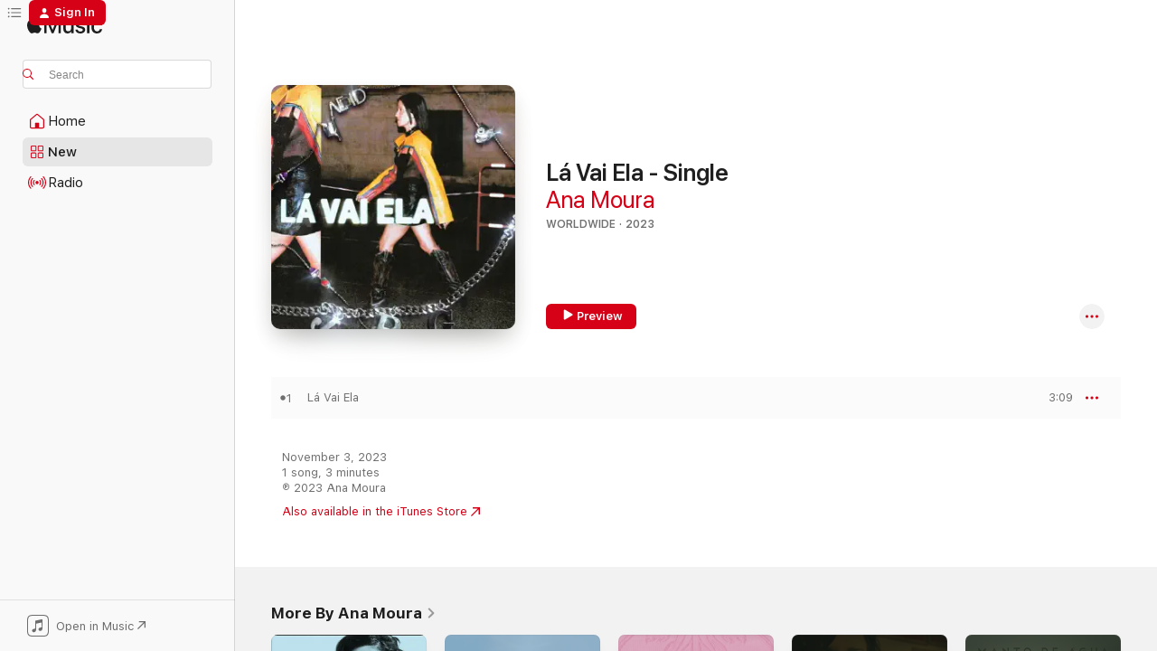

--- FILE ---
content_type: text/html
request_url: https://music.apple.com/us/album/l%C3%A1-vai-ela-single/1713716306?at=1l3vpUI&ct=LFV_88f2655c425d4ac70c7edb0d710e826a&itsct=catchall_p7&itscg=30440&ls=1&app=itunes
body_size: 22321
content:
<!DOCTYPE html>
<html dir="ltr" lang="en-US">
    <head>
        <!-- prettier-ignore -->
        <meta charset="utf-8">
        <!-- prettier-ignore -->
        <meta http-equiv="X-UA-Compatible" content="IE=edge">
        <!-- prettier-ignore -->
        <meta
            name="viewport"
            content="width=device-width,initial-scale=1,interactive-widget=resizes-content"
        >
        <!-- prettier-ignore -->
        <meta name="applicable-device" content="pc,mobile">
        <!-- prettier-ignore -->
        <meta name="referrer" content="strict-origin">
        <!-- prettier-ignore -->
        <link
            rel="apple-touch-icon"
            sizes="180x180"
            href="/assets/favicon/favicon-180.png"
        >
        <!-- prettier-ignore -->
        <link
            rel="icon"
            type="image/png"
            sizes="32x32"
            href="/assets/favicon/favicon-32.png"
        >
        <!-- prettier-ignore -->
        <link
            rel="icon"
            type="image/png"
            sizes="16x16"
            href="/assets/favicon/favicon-16.png"
        >
        <!-- prettier-ignore -->
        <link
            rel="mask-icon"
            href="/assets/favicon/favicon.svg"
            color="#fa233b"
        >
        <!-- prettier-ignore -->
        <link rel="manifest" href="/manifest.json">

        <title>‎Lá Vai Ela - Single - Album by Ana Moura - Apple Music</title><!-- HEAD_svelte-1cypuwr_START --><link rel="preconnect" href="//www.apple.com/wss/fonts" crossorigin="anonymous"><link rel="stylesheet" href="//www.apple.com/wss/fonts?families=SF+Pro,v4%7CSF+Pro+Icons,v1&amp;display=swap" type="text/css" referrerpolicy="strict-origin-when-cross-origin"><!-- HEAD_svelte-1cypuwr_END --><!-- HEAD_svelte-eg3hvx_START -->    <meta name="description" content="Listen to Lá Vai Ela - Single by Ana Moura on Apple Music. 2023. 1 Song. Duration: 3 minutes."> <meta name="keywords" content="listen, Lá Vai Ela - Single, Ana Moura, music, singles, songs, Worldwide, streaming music, apple music"> <link rel="canonical" href="https://music.apple.com/us/album/l%C3%A1-vai-ela-single/1713716306">   <link rel="alternate" type="application/json+oembed" href="https://music.apple.com/api/oembed?url=https%3A%2F%2Fmusic.apple.com%2Fus%2Falbum%2Fl%25C3%25A1-vai-ela-single%2F1713716306" title="Lá Vai Ela - Single by Ana Moura on Apple Music">  <meta name="al:ios:app_store_id" content="1108187390"> <meta name="al:ios:app_name" content="Apple Music"> <meta name="apple:content_id" content="1713716306"> <meta name="apple:title" content="Lá Vai Ela - Single"> <meta name="apple:description" content="Listen to Lá Vai Ela - Single by Ana Moura on Apple Music. 2023. 1 Song. Duration: 3 minutes.">   <meta property="og:title" content="Lá Vai Ela - Single by Ana Moura on Apple Music"> <meta property="og:description" content="Album · 2023 · 1 Song"> <meta property="og:site_name" content="Apple Music - Web Player"> <meta property="og:url" content="https://music.apple.com/us/album/l%C3%A1-vai-ela-single/1713716306"> <meta property="og:image" content="https://is1-ssl.mzstatic.com/image/thumb/Music126/v4/e8/4f/6d/e84f6d01-5e44-6d41-a980-5f6d57254e2c/196871561198.jpg/1200x630bf-60.jpg"> <meta property="og:image:secure_url" content="https://is1-ssl.mzstatic.com/image/thumb/Music126/v4/e8/4f/6d/e84f6d01-5e44-6d41-a980-5f6d57254e2c/196871561198.jpg/1200x630bf-60.jpg"> <meta property="og:image:alt" content="Lá Vai Ela - Single by Ana Moura on Apple Music"> <meta property="og:image:width" content="1200"> <meta property="og:image:height" content="630"> <meta property="og:image:type" content="image/jpg"> <meta property="og:type" content="music.album"> <meta property="og:locale" content="en_US">  <meta property="music:song_count" content="1"> <meta property="music:song" content="https://music.apple.com/us/song/l%C3%A1-vai-ela/1713716312"> <meta property="music:song:preview_url:secure_url" content="https://music.apple.com/us/song/l%C3%A1-vai-ela/1713716312"> <meta property="music:song:disc" content="1"> <meta property="music:song:duration" content="PT3M9S"> <meta property="music:song:track" content="1">   <meta property="music:musician" content="https://music.apple.com/us/artist/ana-moura/27777074"> <meta property="music:release_date" content="2023-11-03T00:00:00.000Z">   <meta name="twitter:title" content="Lá Vai Ela - Single by Ana Moura on Apple Music"> <meta name="twitter:description" content="Album · 2023 · 1 Song"> <meta name="twitter:site" content="@AppleMusic"> <meta name="twitter:image" content="https://is1-ssl.mzstatic.com/image/thumb/Music126/v4/e8/4f/6d/e84f6d01-5e44-6d41-a980-5f6d57254e2c/196871561198.jpg/600x600bf-60.jpg"> <meta name="twitter:image:alt" content="Lá Vai Ela - Single by Ana Moura on Apple Music"> <meta name="twitter:card" content="summary">       <!-- HTML_TAG_START -->
                <script id=schema:music-album type="application/ld+json">
                    {"@context":"http://schema.org","@type":"MusicAlbum","name":"Lá Vai Ela - Single","description":"Listen to Lá Vai Ela - Single by Ana Moura on Apple Music. 2023. 1 Song. Duration: 3 minutes.","citation":[{"@type":"MusicAlbum","image":"https://is1-ssl.mzstatic.com/image/thumb/Music116/v4/46/7c/43/467c43f3-9b8c-800e-104d-a78881857e1e/23UMGIM25113.rgb.jpg/1200x630bb.jpg","url":"https://music.apple.com/us/album/hostel-da-mariquinhas-single/1676139692","name":"Hostel da Mariquinhas - Single"},{"@type":"MusicAlbum","image":"https://is1-ssl.mzstatic.com/image/thumb/Music113/v4/36/7d/8b/367d8b0e-9a52-9d68-f487-56d9dee99c5f/5054197521607.jpg/1200x630bb.jpg","url":"https://music.apple.com/us/album/o-quarto-fado-pagem-single/1666496643","name":"O quarto (fado Pagem) - Single"},{"@type":"MusicAlbum","image":"https://is1-ssl.mzstatic.com/image/thumb/Music221/v4/b7/01/52/b7015258-80e2-30a5-6520-f2c6ad51d4e9/8435621646399.png/1200x630bb.jpg","url":"https://music.apple.com/us/album/amor-por-favor-single/1766830109","name":"Amor Por Favor - Single"},{"@type":"MusicAlbum","image":"https://is1-ssl.mzstatic.com/image/thumb/Music221/v4/98/5f/ab/985fab84-4c74-bf98-0dcb-827d06cc9c60/5021732362995.jpg/1200x630bb.jpg","url":"https://music.apple.com/us/album/desamor-feat-gson-single/1743416821","name":"Desamor (feat. Gson) - Single"},{"@type":"MusicAlbum","image":"https://is1-ssl.mzstatic.com/image/thumb/Music116/v4/10/23/91/10239106-3e69-c3e3-4c01-575144fbcfb7/23UMGIM59067.rgb.jpg/1200x630bb.jpg","url":"https://music.apple.com/us/album/lua-single/1689104009","name":"Lua - Single"},{"@type":"MusicAlbum","image":"https://is1-ssl.mzstatic.com/image/thumb/Music211/v4/98/84/f3/9884f32d-43c0-f0ce-b5a3-6d064b140e44/24UMGIM52604.rgb.jpg/1200x630bb.jpg","url":"https://music.apple.com/us/album/e-depois-do-adeus-single/1745180745","name":"E Depois Do Adeus - Single"},{"@type":"MusicAlbum","image":"https://is1-ssl.mzstatic.com/image/thumb/Music126/v4/ae/d7/6c/aed76ca5-5f7a-3795-d880-2c536b597177/5605231171151.png/1200x630bb.jpg","url":"https://music.apple.com/us/album/boa-noite-solid%C3%A3o-single/1707564222","name":"Boa Noite Solidão - Single"},{"@type":"MusicAlbum","image":"https://is1-ssl.mzstatic.com/image/thumb/Music116/v4/3b/eb/56/3beb56d0-2d2a-c259-4548-319658dea576/5054197832208.jpg/1200x630bb.jpg","url":"https://music.apple.com/us/album/vira-voltas-single/1709111299","name":"Vira-Voltas - Single"},{"@type":"MusicAlbum","image":"https://is1-ssl.mzstatic.com/image/thumb/Music112/v4/81/48/68/814868da-31c6-3faa-f185-92c9805a0b73/196871770118.jpg/1200x630bb.jpg","url":"https://music.apple.com/us/album/arauc%C3%A1ria-single/1731411137","name":"Araucária - Single"},{"@type":"MusicAlbum","image":"https://is1-ssl.mzstatic.com/image/thumb/Music211/v4/52/da/27/52da278d-13fd-2137-e049-cfe54882f413/24UMGIM36733.rgb.jpg/1200x630bb.jpg","url":"https://music.apple.com/us/album/canoas-do-tejo-single/1738950913","name":"Canoas do Tejo - Single"}],"tracks":[{"@type":"MusicRecording","name":"Lá Vai Ela","duration":"PT3M9S","url":"https://music.apple.com/us/song/l%C3%A1-vai-ela/1713716312","offers":{"@type":"Offer","category":"free","price":0},"audio":{"@type":"AudioObject","potentialAction":{"@type":"ListenAction","expectsAcceptanceOf":{"@type":"Offer","category":"free"},"target":{"@type":"EntryPoint","actionPlatform":"https://music.apple.com/us/song/l%C3%A1-vai-ela/1713716312"}},"name":"Lá Vai Ela","contentUrl":"https://audio-ssl.itunes.apple.com/itunes-assets/AudioPreview126/v4/cc/e1/f1/cce1f1c2-cae0-fcaa-2435-5b28c9f12f48/mzaf_2338287785539411763.plus.aac.ep.m4a","duration":"PT3M9S","uploadDate":"2023-11-03","thumbnailUrl":"https://is1-ssl.mzstatic.com/image/thumb/Music126/v4/e8/4f/6d/e84f6d01-5e44-6d41-a980-5f6d57254e2c/196871561198.jpg/1200x630bb.jpg"}}],"workExample":[{"@type":"MusicAlbum","image":"https://is1-ssl.mzstatic.com/image/thumb/Music124/v4/dc/20/1c/dc201c62-d3c4-c824-92d9-29e04438fe24/00602537230198.rgb.jpg/1200x630bb.jpg","url":"https://music.apple.com/us/album/desfado/1442814331","name":"Desfado"},{"@type":"MusicAlbum","image":"https://is1-ssl.mzstatic.com/image/thumb/Music124/v4/dc/1f/8a/dc1f8a8a-5e0f-d08d-97da-11996a20c1a8/4251888718709_3000.jpg/1200x630bb.jpg","url":"https://music.apple.com/us/album/andorinhas-single/1561963960","name":"Andorinhas - Single"},{"@type":"MusicAlbum","image":"https://is1-ssl.mzstatic.com/image/thumb/Music112/v4/93/47/f1/9347f1dc-484a-8c58-0d8e-0df401e2c78b/196589584373.jpg/1200x630bb.jpg","url":"https://music.apple.com/us/album/casa-guilhermina/1649600540","name":"Casa Guilhermina"},{"@type":"MusicAlbum","image":"https://is1-ssl.mzstatic.com/image/thumb/Music128/v4/1c/aa/cd/1caacd67-5c85-6ccf-3696-031ae02370e2/00602517338982.rgb.jpg/1200x630bb.jpg","url":"https://music.apple.com/us/album/para-al%C3%A9m-da-saudade/1443801442","name":"Para Além da Saudade"},{"@type":"MusicAlbum","image":"https://is1-ssl.mzstatic.com/image/thumb/Music124/v4/6f/36/7a/6f367afe-5100-273c-3b20-c0dd26078105/5605231054850.png/1200x630bb.jpg","url":"https://music.apple.com/us/album/manto-de-%C3%A1gua-feat-ana-moura-single/1447985933","name":"Manto de Água (feat. Ana Moura) - Single"},{"@type":"MusicAlbum","image":"https://is1-ssl.mzstatic.com/image/thumb/Music122/v4/63/30/ec/6330eca4-eeba-ae88-89c0-e0d628a2435d/196589355966.jpg/1200x630bb.jpg","url":"https://music.apple.com/us/album/arraial-triste-single/1649790080","name":"Arraial Triste - Single"},{"@type":"MusicAlbum","image":"https://is1-ssl.mzstatic.com/image/thumb/Music114/v4/36/0b/37/360b3762-e1fe-be65-0bbb-f3bcf609d4b2/4251888718549_3000.jpg/1200x630bb.jpg","url":"https://music.apple.com/us/album/vinte-vinte-single/1557429924","name":"Vinte Vinte - Single"},{"@type":"MusicAlbum","image":"https://is1-ssl.mzstatic.com/image/thumb/Music123/v4/f1/79/f9/f179f94d-18f7-7910-1f77-d587177ac7fb/06UMGIM65230.rgb.jpg/1200x630bb.jpg","url":"https://music.apple.com/us/album/aconteceu/1487162202","name":"Aconteceu"},{"@type":"MusicAlbum","image":"https://is1-ssl.mzstatic.com/image/thumb/Music122/v4/5c/da/f1/5cdaf192-d131-fea5-6fed-36490d14e633/196589157959.jpg/1200x630bb.jpg","url":"https://music.apple.com/us/album/agarra-em-mim-feat-pedro-mafama-single/1622634809","name":"Agarra Em Mim (feat. Pedro Mafama) - Single"},{"@type":"MusicAlbum","image":"https://is1-ssl.mzstatic.com/image/thumb/Music128/v4/e6/a1/e1/e6a1e1f4-6f6c-4feb-8189-38dbc997f169/00044006792323.rgb.jpg/1200x630bb.jpg","url":"https://music.apple.com/us/album/guarda-me-a-vida-na-m%C3%A3o/1443477233","name":"Guarda-Me a Vida Na Mão"},{"@type":"MusicAlbum","image":"https://is1-ssl.mzstatic.com/image/thumb/Music221/v4/4b/15/a7/4b15a79d-64f4-e509-78e9-b87f6d2164bd/196872460148.jpg/1200x630bb.jpg","url":"https://music.apple.com/us/album/desliza-single/1768022488","name":"Desliza - Single"},{"@type":"MusicAlbum","image":"https://is1-ssl.mzstatic.com/image/thumb/Music125/v4/47/2e/2b/472e2bb5-6bb7-c858-5c23-f1c4d0d76096/4066004028699_3000.jpg/1200x630bb.jpg","url":"https://music.apple.com/us/album/jacarand%C3%A1-single/1570015956","name":"Jacarandá - Single"},{"@type":"MusicAlbum","image":"https://is1-ssl.mzstatic.com/image/thumb/Music124/v4/d4/7a/e5/d47ae5dd-ea51-e6fb-f4c5-6de1ddf0b013/00602557286335.rgb.jpg/1200x630bb.jpg","url":"https://music.apple.com/us/album/moura-deluxe-version/1452839924","name":"Moura (Deluxe Version)"},{"@type":"MusicAlbum","image":"https://is1-ssl.mzstatic.com/image/thumb/Music112/v4/3e/2a/1b/3e2a1be1-3c75-ce57-ab96-d46e63da7cc3/196589444882.jpg/1200x630bb.jpg","url":"https://music.apple.com/us/album/te-amo-vers%C3%A3o-ana-moura-single/1643677732","name":"Te Amo (Versão Ana Moura) - Single"},{"@type":"MusicAlbum","image":"https://is1-ssl.mzstatic.com/image/thumb/Music128/v4/ec/75/49/ec75490c-3ba6-1639-78e5-9bc209ab2fad/0219819104582.jpg/1200x630bb.jpg","url":"https://music.apple.com/us/album/a-vit%C3%B3ria-chegou/1276416243","name":"A Vitória Chegou"},{"@type":"MusicRecording","name":"Lá Vai Ela","duration":"PT3M9S","url":"https://music.apple.com/us/song/l%C3%A1-vai-ela/1713716312","offers":{"@type":"Offer","category":"free","price":0},"audio":{"@type":"AudioObject","potentialAction":{"@type":"ListenAction","expectsAcceptanceOf":{"@type":"Offer","category":"free"},"target":{"@type":"EntryPoint","actionPlatform":"https://music.apple.com/us/song/l%C3%A1-vai-ela/1713716312"}},"name":"Lá Vai Ela","contentUrl":"https://audio-ssl.itunes.apple.com/itunes-assets/AudioPreview126/v4/cc/e1/f1/cce1f1c2-cae0-fcaa-2435-5b28c9f12f48/mzaf_2338287785539411763.plus.aac.ep.m4a","duration":"PT3M9S","uploadDate":"2023-11-03","thumbnailUrl":"https://is1-ssl.mzstatic.com/image/thumb/Music126/v4/e8/4f/6d/e84f6d01-5e44-6d41-a980-5f6d57254e2c/196871561198.jpg/1200x630bb.jpg"}}],"url":"https://music.apple.com/us/album/l%C3%A1-vai-ela-single/1713716306","image":"https://is1-ssl.mzstatic.com/image/thumb/Music126/v4/e8/4f/6d/e84f6d01-5e44-6d41-a980-5f6d57254e2c/196871561198.jpg/1200x630bb.jpg","potentialAction":{"@type":"ListenAction","expectsAcceptanceOf":{"@type":"Offer","category":"free"},"target":{"@type":"EntryPoint","actionPlatform":"https://music.apple.com/us/album/l%C3%A1-vai-ela-single/1713716306"}},"genre":["Worldwide","Music"],"datePublished":"2023-11-03","byArtist":[{"@type":"MusicGroup","url":"https://music.apple.com/us/artist/ana-moura/27777074","name":"Ana Moura"}]}
                </script>
                <!-- HTML_TAG_END -->    <!-- HEAD_svelte-eg3hvx_END -->
      <script type="module" crossorigin src="/assets/index~8a6f659a1b.js"></script>
      <link rel="stylesheet" href="/assets/index~99bed3cf08.css">
      <script type="module">import.meta.url;import("_").catch(()=>1);async function* g(){};window.__vite_is_modern_browser=true;</script>
      <script type="module">!function(){if(window.__vite_is_modern_browser)return;console.warn("vite: loading legacy chunks, syntax error above and the same error below should be ignored");var e=document.getElementById("vite-legacy-polyfill"),n=document.createElement("script");n.src=e.src,n.onload=function(){System.import(document.getElementById('vite-legacy-entry').getAttribute('data-src'))},document.body.appendChild(n)}();</script>
    </head>
    <body>
        <script src="/assets/focus-visible/focus-visible.min.js"></script>
        
        <script
            async
            src="/includes/js-cdn/musickit/v3/amp/musickit.js"
        ></script>
        <script
            type="module"
            async
            src="/includes/js-cdn/musickit/v3/components/musickit-components/musickit-components.esm.js"
        ></script>
        <script
            nomodule
            async
            src="/includes/js-cdn/musickit/v3/components/musickit-components/musickit-components.js"
        ></script>
        <svg style="display: none" xmlns="http://www.w3.org/2000/svg">
            <symbol id="play-circle-fill" viewBox="0 0 60 60">
                <path
                    class="icon-circle-fill__circle"
                    fill="var(--iconCircleFillBG, transparent)"
                    d="M30 60c16.411 0 30-13.617 30-30C60 13.588 46.382 0 29.971 0 13.588 0 .001 13.588.001 30c0 16.383 13.617 30 30 30Z"
                />
                <path
                    fill="var(--iconFillArrow, var(--keyColor, black))"
                    d="M24.411 41.853c-1.41.853-3.028.177-3.028-1.294V19.47c0-1.44 1.735-2.058 3.028-1.294l17.265 10.235a1.89 1.89 0 0 1 0 3.265L24.411 41.853Z"
                />
            </symbol>
        </svg>
        <div class="body-container">
              <div class="app-container svelte-t3vj1e" data-testid="app-container">   <div class="header svelte-rjjbqs" data-testid="header"><nav data-testid="navigation" class="navigation svelte-13li0vp"><div class="navigation__header svelte-13li0vp"><div data-testid="logo" class="logo svelte-1o7dz8w"> <a aria-label="Apple Music" role="img" href="https://music.apple.com/us/home" class="svelte-1o7dz8w"><svg height="20" viewBox="0 0 83 20" width="83" xmlns="http://www.w3.org/2000/svg" class="logo" aria-hidden="true"><path d="M34.752 19.746V6.243h-.088l-5.433 13.503h-2.074L21.711 6.243h-.087v13.503h-2.548V1.399h3.235l5.833 14.621h.1l5.82-14.62h3.248v18.347h-2.56zm16.649 0h-2.586v-2.263h-.062c-.725 1.602-2.061 2.504-4.072 2.504-2.86 0-4.61-1.894-4.61-4.958V6.37h2.698v8.125c0 2.034.95 3.127 2.81 3.127 1.95 0 3.124-1.373 3.124-3.458V6.37H51.4v13.376zm7.394-13.618c3.06 0 5.046 1.73 5.134 4.196h-2.536c-.15-1.296-1.087-2.11-2.598-2.11-1.462 0-2.436.724-2.436 1.793 0 .839.6 1.41 2.023 1.741l2.136.496c2.686.636 3.71 1.704 3.71 3.636 0 2.442-2.236 4.12-5.333 4.12-3.285 0-5.26-1.64-5.509-4.183h2.673c.25 1.398 1.187 2.085 2.836 2.085 1.623 0 2.623-.687 2.623-1.78 0-.865-.487-1.373-1.924-1.704l-2.136-.508c-2.498-.585-3.735-1.806-3.735-3.75 0-2.391 2.049-4.032 5.072-4.032zM66.1 2.836c0-.878.7-1.577 1.561-1.577.862 0 1.55.7 1.55 1.577 0 .864-.688 1.576-1.55 1.576a1.573 1.573 0 0 1-1.56-1.576zm.212 3.534h2.698v13.376h-2.698zm14.089 4.603c-.275-1.424-1.324-2.556-3.085-2.556-2.086 0-3.46 1.767-3.46 4.64 0 2.938 1.386 4.642 3.485 4.642 1.66 0 2.748-.928 3.06-2.48H83C82.713 18.067 80.477 20 77.317 20c-3.76 0-6.208-2.62-6.208-6.942 0-4.247 2.448-6.93 6.183-6.93 3.385 0 5.446 2.213 5.683 4.845h-2.573zM10.824 3.189c-.698.834-1.805 1.496-2.913 1.398-.145-1.128.41-2.33 1.036-3.065C9.644.662 10.848.05 11.835 0c.121 1.178-.336 2.33-1.01 3.19zm.999 1.619c.624.049 2.425.244 3.578 1.98-.096.074-2.137 1.272-2.113 3.79.024 3.01 2.593 4.012 2.617 4.037-.024.074-.407 1.419-1.344 2.812-.817 1.224-1.657 2.422-3.002 2.447-1.297.024-1.73-.783-3.218-.783-1.489 0-1.97.758-3.194.807-1.297.048-2.28-1.297-3.097-2.52C.368 14.908-.904 10.408.825 7.375c.84-1.516 2.377-2.47 4.034-2.495 1.273-.023 2.45.857 3.218.857.769 0 2.137-1.027 3.746-.93z"></path></svg></a>   </div> <div class="search-input-wrapper svelte-nrtdem" data-testid="search-input"><div data-testid="amp-search-input" aria-controls="search-suggestions" aria-expanded="false" aria-haspopup="listbox" aria-owns="search-suggestions" class="search-input-container svelte-rg26q6" tabindex="-1" role=""><div class="flex-container svelte-rg26q6"><form id="search-input-form" class="svelte-rg26q6"><svg height="16" width="16" viewBox="0 0 16 16" class="search-svg" aria-hidden="true"><path d="M11.87 10.835c.018.015.035.03.051.047l3.864 3.863a.735.735 0 1 1-1.04 1.04l-3.863-3.864a.744.744 0 0 1-.047-.051 6.667 6.667 0 1 1 1.035-1.035zM6.667 12a5.333 5.333 0 1 0 0-10.667 5.333 5.333 0 0 0 0 10.667z"></path></svg> <input aria-autocomplete="list" aria-multiline="false" aria-controls="search-suggestions" aria-label="Search" placeholder="Search" spellcheck="false" autocomplete="off" autocorrect="off" autocapitalize="off" type="text" inputmode="search" class="search-input__text-field svelte-rg26q6" data-testid="search-input__text-field"></form> </div> <div data-testid="search-scope-bar"></div>   </div> </div></div> <div data-testid="navigation-content" class="navigation__content svelte-13li0vp" id="navigation" aria-hidden="false"><div class="navigation__scrollable-container svelte-13li0vp"><div data-testid="navigation-items-primary" class="navigation-items navigation-items--primary svelte-ng61m8"> <ul class="navigation-items__list svelte-ng61m8">  <li class="navigation-item navigation-item__home svelte-1a5yt87" aria-selected="false" data-testid="navigation-item"> <a href="https://music.apple.com/us/home" class="navigation-item__link svelte-1a5yt87" role="button" data-testid="home" aria-pressed="false"><div class="navigation-item__content svelte-zhx7t9"> <span class="navigation-item__icon svelte-zhx7t9"> <svg width="24" height="24" viewBox="0 0 24 24" xmlns="http://www.w3.org/2000/svg" aria-hidden="true"><path d="M5.93 20.16a1.94 1.94 0 0 1-1.43-.502c-.334-.335-.502-.794-.502-1.393v-7.142c0-.362.062-.688.177-.953.123-.264.326-.529.6-.75l6.145-5.157c.176-.141.344-.247.52-.318.176-.07.362-.105.564-.105.194 0 .388.035.565.105.176.07.352.177.52.318l6.146 5.158c.273.23.467.476.59.75.124.264.177.59.177.96v7.134c0 .59-.159 1.058-.503 1.393-.335.335-.811.503-1.428.503H5.929Zm12.14-1.172c.221 0 .406-.07.547-.212a.688.688 0 0 0 .22-.511v-7.142c0-.177-.026-.344-.087-.459a.97.97 0 0 0-.265-.353l-6.154-5.149a.756.756 0 0 0-.177-.115.37.37 0 0 0-.15-.035.37.37 0 0 0-.158.035l-.177.115-6.145 5.15a.982.982 0 0 0-.274.352 1.13 1.13 0 0 0-.088.468v7.133c0 .203.08.379.23.511a.744.744 0 0 0 .546.212h12.133Zm-8.323-4.7c0-.176.062-.326.177-.432a.6.6 0 0 1 .423-.159h3.315c.176 0 .326.053.432.16s.159.255.159.431v4.973H9.756v-4.973Z"></path></svg> </span> <span class="navigation-item__label svelte-zhx7t9"> Home </span> </div></a>  </li>  <li class="navigation-item navigation-item__new svelte-1a5yt87" aria-selected="false" data-testid="navigation-item"> <a href="https://music.apple.com/us/new" class="navigation-item__link svelte-1a5yt87" role="button" data-testid="new" aria-pressed="false"><div class="navigation-item__content svelte-zhx7t9"> <span class="navigation-item__icon svelte-zhx7t9"> <svg height="24" viewBox="0 0 24 24" width="24" aria-hidden="true"><path d="M9.92 11.354c.966 0 1.453-.487 1.453-1.49v-3.4c0-1.004-.487-1.483-1.453-1.483H6.452C5.487 4.981 5 5.46 5 6.464v3.4c0 1.003.487 1.49 1.452 1.49zm7.628 0c.965 0 1.452-.487 1.452-1.49v-3.4c0-1.004-.487-1.483-1.452-1.483h-3.46c-.974 0-1.46.479-1.46 1.483v3.4c0 1.003.486 1.49 1.46 1.49zm-7.65-1.073h-3.43c-.266 0-.396-.137-.396-.418v-3.4c0-.273.13-.41.396-.41h3.43c.265 0 .402.137.402.41v3.4c0 .281-.137.418-.403.418zm7.634 0h-3.43c-.273 0-.402-.137-.402-.418v-3.4c0-.273.129-.41.403-.41h3.43c.265 0 .395.137.395.41v3.4c0 .281-.13.418-.396.418zm-7.612 8.7c.966 0 1.453-.48 1.453-1.483v-3.407c0-.996-.487-1.483-1.453-1.483H6.452c-.965 0-1.452.487-1.452 1.483v3.407c0 1.004.487 1.483 1.452 1.483zm7.628 0c.965 0 1.452-.48 1.452-1.483v-3.407c0-.996-.487-1.483-1.452-1.483h-3.46c-.974 0-1.46.487-1.46 1.483v3.407c0 1.004.486 1.483 1.46 1.483zm-7.65-1.072h-3.43c-.266 0-.396-.137-.396-.41v-3.4c0-.282.13-.418.396-.418h3.43c.265 0 .402.136.402.418v3.4c0 .273-.137.41-.403.41zm7.634 0h-3.43c-.273 0-.402-.137-.402-.41v-3.4c0-.282.129-.418.403-.418h3.43c.265 0 .395.136.395.418v3.4c0 .273-.13.41-.396.41z" fill-opacity=".95"></path></svg> </span> <span class="navigation-item__label svelte-zhx7t9"> New </span> </div></a>  </li>  <li class="navigation-item navigation-item__radio svelte-1a5yt87" aria-selected="false" data-testid="navigation-item"> <a href="https://music.apple.com/us/radio" class="navigation-item__link svelte-1a5yt87" role="button" data-testid="radio" aria-pressed="false"><div class="navigation-item__content svelte-zhx7t9"> <span class="navigation-item__icon svelte-zhx7t9"> <svg width="24" height="24" viewBox="0 0 24 24" xmlns="http://www.w3.org/2000/svg" aria-hidden="true"><path d="M19.359 18.57C21.033 16.818 22 14.461 22 11.89s-.967-4.93-2.641-6.68c-.276-.292-.653-.26-.868-.023-.222.246-.176.591.085.868 1.466 1.535 2.272 3.593 2.272 5.835 0 2.241-.806 4.3-2.272 5.835-.261.268-.307.621-.085.86.215.245.592.276.868-.016zm-13.85.014c.222-.238.176-.59-.085-.86-1.474-1.535-2.272-3.593-2.272-5.834 0-2.242.798-4.3 2.272-5.835.261-.277.307-.622.085-.868-.215-.238-.592-.269-.868.023C2.967 6.96 2 9.318 2 11.89s.967 4.929 2.641 6.68c.276.29.653.26.868.014zm1.957-1.873c.223-.253.162-.583-.1-.867-.951-1.068-1.473-2.45-1.473-3.954 0-1.505.522-2.887 1.474-3.954.26-.284.322-.614.1-.876-.23-.26-.622-.26-.891.039-1.175 1.274-1.827 2.963-1.827 4.79 0 1.82.652 3.517 1.827 4.784.269.3.66.307.89.038zm9.958-.038c1.175-1.267 1.827-2.964 1.827-4.783 0-1.828-.652-3.517-1.827-4.791-.269-.3-.66-.3-.89-.039-.23.262-.162.592.092.876.96 1.067 1.481 2.449 1.481 3.954 0 1.504-.522 2.886-1.481 3.954-.254.284-.323.614-.092.867.23.269.621.261.89-.038zm-8.061-1.966c.23-.26.13-.568-.092-.883-.415-.522-.63-1.197-.63-1.934 0-.737.215-1.413.63-1.943.222-.307.322-.614.092-.875s-.653-.261-.906.054a4.385 4.385 0 0 0-.968 2.764 4.38 4.38 0 0 0 .968 2.756c.253.322.675.322.906.061zm6.18-.061a4.38 4.38 0 0 0 .968-2.756 4.385 4.385 0 0 0-.968-2.764c-.253-.315-.675-.315-.906-.054-.23.261-.138.568.092.875.415.53.63 1.206.63 1.943 0 .737-.215 1.412-.63 1.934-.23.315-.322.622-.092.883s.653.261.906-.061zm-3.547-.967c.96 0 1.789-.814 1.789-1.797s-.83-1.789-1.789-1.789c-.96 0-1.781.806-1.781 1.789 0 .983.821 1.797 1.781 1.797z"></path></svg> </span> <span class="navigation-item__label svelte-zhx7t9"> Radio </span> </div></a>  </li>  <li class="navigation-item navigation-item__search svelte-1a5yt87" aria-selected="false" data-testid="navigation-item"> <a href="https://music.apple.com/us/search" class="navigation-item__link svelte-1a5yt87" role="button" data-testid="search" aria-pressed="false"><div class="navigation-item__content svelte-zhx7t9"> <span class="navigation-item__icon svelte-zhx7t9"> <svg height="24" viewBox="0 0 24 24" width="24" aria-hidden="true"><path d="M17.979 18.553c.476 0 .813-.366.813-.835a.807.807 0 0 0-.235-.586l-3.45-3.457a5.61 5.61 0 0 0 1.158-3.413c0-3.098-2.535-5.633-5.633-5.633C7.542 4.63 5 7.156 5 10.262c0 3.098 2.534 5.632 5.632 5.632a5.614 5.614 0 0 0 3.274-1.055l3.472 3.472a.835.835 0 0 0 .6.242zm-7.347-3.875c-2.417 0-4.416-2-4.416-4.416 0-2.417 2-4.417 4.416-4.417 2.417 0 4.417 2 4.417 4.417s-2 4.416-4.417 4.416z" fill-opacity=".95"></path></svg> </span> <span class="navigation-item__label svelte-zhx7t9"> Search </span> </div></a>  </li></ul> </div>   </div> <div class="navigation__native-cta"><div slot="native-cta"><div data-testid="native-cta" class="native-cta svelte-6xh86f  native-cta--authenticated"><button class="native-cta__button svelte-6xh86f" data-testid="native-cta-button"><span class="native-cta__app-icon svelte-6xh86f"><svg width="24" height="24" xmlns="http://www.w3.org/2000/svg" xml:space="preserve" style="fill-rule:evenodd;clip-rule:evenodd;stroke-linejoin:round;stroke-miterlimit:2" viewBox="0 0 24 24" slot="app-icon" aria-hidden="true"><path d="M22.567 1.496C21.448.393 19.956.045 17.293.045H6.566c-2.508 0-4.028.376-5.12 1.465C.344 2.601 0 4.09 0 6.611v10.727c0 2.695.33 4.18 1.432 5.257 1.106 1.103 2.595 1.45 5.275 1.45h10.586c2.663 0 4.169-.347 5.274-1.45C23.656 21.504 24 20.033 24 17.338V6.752c0-2.694-.344-4.179-1.433-5.256Zm.411 4.9v11.299c0 1.898-.338 3.286-1.188 4.137-.851.864-2.256 1.191-4.141 1.191H6.35c-1.884 0-3.303-.341-4.154-1.191-.85-.851-1.174-2.239-1.174-4.137V6.54c0-2.014.324-3.445 1.16-4.295.851-.864 2.312-1.177 4.313-1.177h11.154c1.885 0 3.29.341 4.141 1.191.864.85 1.188 2.239 1.188 4.137Z" style="fill-rule:nonzero"></path><path d="M7.413 19.255c.987 0 2.48-.728 2.48-2.672v-6.385c0-.35.063-.428.378-.494l5.298-1.095c.351-.067.534.025.534.333l.035 4.286c0 .337-.182.586-.53.652l-1.014.228c-1.361.3-2.007.923-2.007 1.937 0 1.017.79 1.748 1.926 1.748.986 0 2.444-.679 2.444-2.64V5.654c0-.636-.279-.821-1.016-.66L9.646 6.298c-.448.091-.674.329-.674.699l.035 7.697c0 .336-.148.546-.446.613l-1.067.21c-1.329.266-1.986.93-1.986 1.993 0 1.017.786 1.745 1.905 1.745Z" style="fill-rule:nonzero"></path></svg></span> <span class="native-cta__label svelte-6xh86f">Open in Music</span> <span class="native-cta__arrow svelte-6xh86f"><svg height="16" width="16" viewBox="0 0 16 16" class="native-cta-action" aria-hidden="true"><path d="M1.559 16 13.795 3.764v8.962H16V0H3.274v2.205h8.962L0 14.441 1.559 16z"></path></svg></span></button> </div>  </div></div></div> </nav> </div>  <div class="player-bar player-bar__floating-player svelte-1rr9v04" data-testid="player-bar" aria-label="Music controls" aria-hidden="false">   </div>   <div id="scrollable-page" class="scrollable-page svelte-mt0bfj" data-main-content data-testid="main-section" aria-hidden="false"><main data-testid="main" class="svelte-bzjlhs"><div class="content-container svelte-bzjlhs" data-testid="content-container"><div class="search-input-wrapper svelte-nrtdem" data-testid="search-input"><div data-testid="amp-search-input" aria-controls="search-suggestions" aria-expanded="false" aria-haspopup="listbox" aria-owns="search-suggestions" class="search-input-container svelte-rg26q6" tabindex="-1" role=""><div class="flex-container svelte-rg26q6"><form id="search-input-form" class="svelte-rg26q6"><svg height="16" width="16" viewBox="0 0 16 16" class="search-svg" aria-hidden="true"><path d="M11.87 10.835c.018.015.035.03.051.047l3.864 3.863a.735.735 0 1 1-1.04 1.04l-3.863-3.864a.744.744 0 0 1-.047-.051 6.667 6.667 0 1 1 1.035-1.035zM6.667 12a5.333 5.333 0 1 0 0-10.667 5.333 5.333 0 0 0 0 10.667z"></path></svg> <input value="" aria-autocomplete="list" aria-multiline="false" aria-controls="search-suggestions" aria-label="Search" placeholder="Search" spellcheck="false" autocomplete="off" autocorrect="off" autocapitalize="off" type="text" inputmode="search" class="search-input__text-field svelte-rg26q6" data-testid="search-input__text-field"></form> </div> <div data-testid="search-scope-bar"> </div>   </div> </div>      <div class="section svelte-wa5vzl" data-testid="section-container" aria-label="Featured"> <div class="section-content svelte-wa5vzl" data-testid="section-content">  <div class="container-detail-header svelte-1uuona0 container-detail-header--no-description" data-testid="container-detail-header"><div slot="artwork"><div class="artwork__radiosity svelte-1agpw2h"> <div data-testid="artwork-component" class="artwork-component artwork-component--aspect-ratio artwork-component--orientation-square svelte-uduhys        artwork-component--has-borders" style="
            --artwork-bg-color: #242017;
            --aspect-ratio: 1;
            --placeholder-bg-color: #242017;
       ">   <picture class="svelte-uduhys"><source sizes=" (max-width:1319px) 296px,(min-width:1320px) and (max-width:1679px) 316px,316px" srcset="https://is1-ssl.mzstatic.com/image/thumb/Music126/v4/e8/4f/6d/e84f6d01-5e44-6d41-a980-5f6d57254e2c/196871561198.jpg/296x296bb.webp 296w,https://is1-ssl.mzstatic.com/image/thumb/Music126/v4/e8/4f/6d/e84f6d01-5e44-6d41-a980-5f6d57254e2c/196871561198.jpg/316x316bb.webp 316w,https://is1-ssl.mzstatic.com/image/thumb/Music126/v4/e8/4f/6d/e84f6d01-5e44-6d41-a980-5f6d57254e2c/196871561198.jpg/592x592bb.webp 592w,https://is1-ssl.mzstatic.com/image/thumb/Music126/v4/e8/4f/6d/e84f6d01-5e44-6d41-a980-5f6d57254e2c/196871561198.jpg/632x632bb.webp 632w" type="image/webp"> <source sizes=" (max-width:1319px) 296px,(min-width:1320px) and (max-width:1679px) 316px,316px" srcset="https://is1-ssl.mzstatic.com/image/thumb/Music126/v4/e8/4f/6d/e84f6d01-5e44-6d41-a980-5f6d57254e2c/196871561198.jpg/296x296bb-60.jpg 296w,https://is1-ssl.mzstatic.com/image/thumb/Music126/v4/e8/4f/6d/e84f6d01-5e44-6d41-a980-5f6d57254e2c/196871561198.jpg/316x316bb-60.jpg 316w,https://is1-ssl.mzstatic.com/image/thumb/Music126/v4/e8/4f/6d/e84f6d01-5e44-6d41-a980-5f6d57254e2c/196871561198.jpg/592x592bb-60.jpg 592w,https://is1-ssl.mzstatic.com/image/thumb/Music126/v4/e8/4f/6d/e84f6d01-5e44-6d41-a980-5f6d57254e2c/196871561198.jpg/632x632bb-60.jpg 632w" type="image/jpeg"> <img alt="" class="artwork-component__contents artwork-component__image svelte-uduhys" loading="lazy" src="/assets/artwork/1x1.gif" role="presentation" decoding="async" width="316" height="316" fetchpriority="auto" style="opacity: 1;"></picture> </div></div> <div data-testid="artwork-component" class="artwork-component artwork-component--aspect-ratio artwork-component--orientation-square svelte-uduhys        artwork-component--has-borders" style="
            --artwork-bg-color: #242017;
            --aspect-ratio: 1;
            --placeholder-bg-color: #242017;
       ">   <picture class="svelte-uduhys"><source sizes=" (max-width:1319px) 296px,(min-width:1320px) and (max-width:1679px) 316px,316px" srcset="https://is1-ssl.mzstatic.com/image/thumb/Music126/v4/e8/4f/6d/e84f6d01-5e44-6d41-a980-5f6d57254e2c/196871561198.jpg/296x296bb.webp 296w,https://is1-ssl.mzstatic.com/image/thumb/Music126/v4/e8/4f/6d/e84f6d01-5e44-6d41-a980-5f6d57254e2c/196871561198.jpg/316x316bb.webp 316w,https://is1-ssl.mzstatic.com/image/thumb/Music126/v4/e8/4f/6d/e84f6d01-5e44-6d41-a980-5f6d57254e2c/196871561198.jpg/592x592bb.webp 592w,https://is1-ssl.mzstatic.com/image/thumb/Music126/v4/e8/4f/6d/e84f6d01-5e44-6d41-a980-5f6d57254e2c/196871561198.jpg/632x632bb.webp 632w" type="image/webp"> <source sizes=" (max-width:1319px) 296px,(min-width:1320px) and (max-width:1679px) 316px,316px" srcset="https://is1-ssl.mzstatic.com/image/thumb/Music126/v4/e8/4f/6d/e84f6d01-5e44-6d41-a980-5f6d57254e2c/196871561198.jpg/296x296bb-60.jpg 296w,https://is1-ssl.mzstatic.com/image/thumb/Music126/v4/e8/4f/6d/e84f6d01-5e44-6d41-a980-5f6d57254e2c/196871561198.jpg/316x316bb-60.jpg 316w,https://is1-ssl.mzstatic.com/image/thumb/Music126/v4/e8/4f/6d/e84f6d01-5e44-6d41-a980-5f6d57254e2c/196871561198.jpg/592x592bb-60.jpg 592w,https://is1-ssl.mzstatic.com/image/thumb/Music126/v4/e8/4f/6d/e84f6d01-5e44-6d41-a980-5f6d57254e2c/196871561198.jpg/632x632bb-60.jpg 632w" type="image/jpeg"> <img alt="Lá Vai Ela - Single" class="artwork-component__contents artwork-component__image svelte-uduhys" loading="lazy" src="/assets/artwork/1x1.gif" role="presentation" decoding="async" width="316" height="316" fetchpriority="auto" style="opacity: 1;"></picture> </div></div> <div class="headings svelte-1uuona0"> <h1 class="headings__title svelte-1uuona0" data-testid="non-editable-product-title"><span dir="auto">Lá Vai Ela - Single</span> <span class="headings__badges svelte-1uuona0">   </span></h1> <div class="headings__subtitles svelte-1uuona0" data-testid="product-subtitles"> <a data-testid="click-action" class="click-action svelte-c0t0j2" href="https://music.apple.com/us/artist/ana-moura/27777074">Ana Moura</a> </div> <div class="headings__tertiary-titles"> </div> <div class="headings__metadata-bottom svelte-1uuona0">WORLDWIDE · 2023 </div></div>  <div class="primary-actions svelte-1uuona0"><div class="primary-actions__button primary-actions__button--play svelte-1uuona0"><div data-testid="button-action" class="button svelte-rka6wn primary"><button data-testid="click-action" class="click-action svelte-c0t0j2" aria-label="" ><span class="icon svelte-rka6wn" data-testid="play-icon"><svg height="16" viewBox="0 0 16 16" width="16"><path d="m4.4 15.14 10.386-6.096c.842-.459.794-1.64 0-2.097L4.401.85c-.87-.53-2-.12-2 .82v12.625c0 .966 1.06 1.4 2 .844z"></path></svg></span>  Preview</button> </div> </div> <div class="primary-actions__button primary-actions__button--shuffle svelte-1uuona0"> </div></div> <div class="secondary-actions svelte-1uuona0"><div class="secondary-actions svelte-1agpw2h" slot="secondary-actions">  <div class="cloud-buttons svelte-u0auos" data-testid="cloud-buttons">  <amp-contextual-menu-button config="[object Object]" class="svelte-1sn4kz"> <span aria-label="MORE" class="more-button svelte-1sn4kz more-button--platter" data-testid="more-button" slot="trigger-content"><svg width="28" height="28" viewBox="0 0 28 28" class="glyph" xmlns="http://www.w3.org/2000/svg"><circle fill="var(--iconCircleFill, transparent)" cx="14" cy="14" r="14"></circle><path fill="var(--iconEllipsisFill, white)" d="M10.105 14c0-.87-.687-1.55-1.564-1.55-.862 0-1.557.695-1.557 1.55 0 .848.695 1.55 1.557 1.55.855 0 1.564-.702 1.564-1.55zm5.437 0c0-.87-.68-1.55-1.542-1.55A1.55 1.55 0 0012.45 14c0 .848.695 1.55 1.55 1.55.848 0 1.542-.702 1.542-1.55zm5.474 0c0-.87-.687-1.55-1.557-1.55-.87 0-1.564.695-1.564 1.55 0 .848.694 1.55 1.564 1.55.848 0 1.557-.702 1.557-1.55z"></path></svg></span> </amp-contextual-menu-button></div></div></div></div> </div>   </div><div class="section svelte-wa5vzl" data-testid="section-container"> <div class="section-content svelte-wa5vzl" data-testid="section-content">  <div class="placeholder-table svelte-wa5vzl"> <div><div class="placeholder-row svelte-wa5vzl placeholder-row--even placeholder-row--album"></div></div></div> </div>   </div><div class="section svelte-wa5vzl" data-testid="section-container"> <div class="section-content svelte-wa5vzl" data-testid="section-content"> <div class="tracklist-footer svelte-1tm9k9g tracklist-footer--album" data-testid="tracklist-footer"><div class="footer-body svelte-1tm9k9g"><p class="description svelte-1tm9k9g" data-testid="tracklist-footer-description">November 3, 2023
1 song, 3 minutes
℗ 2023 Ana Moura</p>  <div class="tracklist-footer__native-cta-wrapper svelte-1tm9k9g"><div class="button svelte-yk984v       button--text-button" data-testid="button-base-wrapper"><button data-testid="button-base" aria-label="Also available in the iTunes Store" type="button"  class="svelte-yk984v link"> Also available in the iTunes Store <svg height="16" width="16" viewBox="0 0 16 16" class="web-to-native__action" aria-hidden="true" data-testid="cta-button-arrow-icon"><path d="M1.559 16 13.795 3.764v8.962H16V0H3.274v2.205h8.962L0 14.441 1.559 16z"></path></svg> </button> </div></div></div> <div class="tracklist-footer__friends svelte-1tm9k9g"> </div></div></div>   </div><div class="section svelte-wa5vzl      section--alternate" data-testid="section-container"> <div class="section-content svelte-wa5vzl" data-testid="section-content"> <div class="spacer-wrapper svelte-14fis98"></div></div>   </div><div class="section svelte-wa5vzl      section--alternate" data-testid="section-container" aria-label="More By Ana Moura"> <div class="section-content svelte-wa5vzl" data-testid="section-content"><div class="header svelte-rnrb59">  <div class="header-title-wrapper svelte-rnrb59">   <h2 class="title svelte-rnrb59 title-link" data-testid="header-title"><button type="button" class="title__button svelte-rnrb59" role="link" tabindex="0"><span class="dir-wrapper" dir="auto">More By Ana Moura</span> <svg class="chevron" xmlns="http://www.w3.org/2000/svg" viewBox="0 0 64 64" aria-hidden="true"><path d="M19.817 61.863c1.48 0 2.672-.515 3.702-1.546l24.243-23.63c1.352-1.385 1.996-2.737 2.028-4.443 0-1.674-.644-3.09-2.028-4.443L23.519 4.138c-1.03-.998-2.253-1.513-3.702-1.513-2.994 0-5.409 2.382-5.409 5.344 0 1.481.612 2.833 1.739 3.96l20.99 20.347-20.99 20.283c-1.127 1.126-1.739 2.478-1.739 3.96 0 2.93 2.415 5.344 5.409 5.344Z"></path></svg></button></h2> </div>   </div>   <div class="svelte-1dd7dqt shelf"><section data-testid="shelf-component" class="shelf-grid shelf-grid--onhover svelte-12rmzef" style="
            --grid-max-content-xsmall: 144px; --grid-column-gap-xsmall: 10px; --grid-row-gap-xsmall: 24px; --grid-small: 4; --grid-column-gap-small: 20px; --grid-row-gap-small: 24px; --grid-medium: 5; --grid-column-gap-medium: 20px; --grid-row-gap-medium: 24px; --grid-large: 6; --grid-column-gap-large: 20px; --grid-row-gap-large: 24px; --grid-xlarge: 6; --grid-column-gap-xlarge: 20px; --grid-row-gap-xlarge: 24px;
            --grid-type: G;
            --grid-rows: 1;
            --standard-lockup-shadow-offset: 15px;
            
        "> <div class="shelf-grid__body svelte-12rmzef" data-testid="shelf-body">   <button disabled aria-label="Previous Page" type="button" class="shelf-grid-nav__arrow shelf-grid-nav__arrow--left svelte-1xmivhv" data-testid="shelf-button-left" style="--offset: 
                        calc(25px * -1);
                    ;"><svg viewBox="0 0 9 31" xmlns="http://www.w3.org/2000/svg"><path d="M5.275 29.46a1.61 1.61 0 0 0 1.456 1.077c1.018 0 1.772-.737 1.772-1.737 0-.526-.277-1.186-.449-1.62l-4.68-11.912L8.05 3.363c.172-.442.45-1.116.45-1.625A1.702 1.702 0 0 0 6.728.002a1.603 1.603 0 0 0-1.456 1.09L.675 12.774c-.301.775-.677 1.744-.677 2.495 0 .754.376 1.705.677 2.498L5.272 29.46Z"></path></svg></button> <ul slot="shelf-content" class="shelf-grid__list shelf-grid__list--grid-type-G shelf-grid__list--grid-rows-1 svelte-12rmzef" role="list" tabindex="-1" data-testid="shelf-item-list">   <li class="shelf-grid__list-item svelte-12rmzef" data-index="0" aria-hidden="true"><div class="svelte-12rmzef"><div class="square-lockup-wrapper" data-testid="square-lockup-wrapper">  <div class="product-lockup svelte-1tr6noh" aria-label="Desfado, 2012" data-testid="product-lockup"><div class="product-lockup__artwork svelte-1tr6noh has-controls" aria-hidden="false"> <div data-testid="artwork-component" class="artwork-component artwork-component--aspect-ratio artwork-component--orientation-square svelte-uduhys    artwork-component--fullwidth    artwork-component--has-borders" style="
            --artwork-bg-color: #c0e3f0;
            --aspect-ratio: 1;
            --placeholder-bg-color: #c0e3f0;
       ">   <picture class="svelte-uduhys"><source sizes=" (max-width:1319px) 296px,(min-width:1320px) and (max-width:1679px) 316px,316px" srcset="https://is1-ssl.mzstatic.com/image/thumb/Music124/v4/dc/20/1c/dc201c62-d3c4-c824-92d9-29e04438fe24/00602537230198.rgb.jpg/296x296bf.webp 296w,https://is1-ssl.mzstatic.com/image/thumb/Music124/v4/dc/20/1c/dc201c62-d3c4-c824-92d9-29e04438fe24/00602537230198.rgb.jpg/316x316bf.webp 316w,https://is1-ssl.mzstatic.com/image/thumb/Music124/v4/dc/20/1c/dc201c62-d3c4-c824-92d9-29e04438fe24/00602537230198.rgb.jpg/592x592bf.webp 592w,https://is1-ssl.mzstatic.com/image/thumb/Music124/v4/dc/20/1c/dc201c62-d3c4-c824-92d9-29e04438fe24/00602537230198.rgb.jpg/632x632bf.webp 632w" type="image/webp"> <source sizes=" (max-width:1319px) 296px,(min-width:1320px) and (max-width:1679px) 316px,316px" srcset="https://is1-ssl.mzstatic.com/image/thumb/Music124/v4/dc/20/1c/dc201c62-d3c4-c824-92d9-29e04438fe24/00602537230198.rgb.jpg/296x296bf-60.jpg 296w,https://is1-ssl.mzstatic.com/image/thumb/Music124/v4/dc/20/1c/dc201c62-d3c4-c824-92d9-29e04438fe24/00602537230198.rgb.jpg/316x316bf-60.jpg 316w,https://is1-ssl.mzstatic.com/image/thumb/Music124/v4/dc/20/1c/dc201c62-d3c4-c824-92d9-29e04438fe24/00602537230198.rgb.jpg/592x592bf-60.jpg 592w,https://is1-ssl.mzstatic.com/image/thumb/Music124/v4/dc/20/1c/dc201c62-d3c4-c824-92d9-29e04438fe24/00602537230198.rgb.jpg/632x632bf-60.jpg 632w" type="image/jpeg"> <img alt="Desfado" class="artwork-component__contents artwork-component__image svelte-uduhys" loading="lazy" src="/assets/artwork/1x1.gif" role="presentation" decoding="async" width="316" height="316" fetchpriority="auto" style="opacity: 1;"></picture> </div> <div class="square-lockup__social svelte-152pqr7" slot="artwork-metadata-overlay"></div> <div data-testid="lockup-control" class="product-lockup__controls svelte-1tr6noh"><a class="product-lockup__link svelte-1tr6noh" data-testid="product-lockup-link" aria-label="Desfado, 2012" href="https://music.apple.com/us/album/desfado/1442814331">Desfado</a> <div data-testid="play-button" class="product-lockup__play-button svelte-1tr6noh"><button aria-label="Play Desfado" class="play-button svelte-19j07e7 play-button--platter" data-testid="play-button"><svg aria-hidden="true" class="icon play-svg" data-testid="play-icon" iconState="play"><use href="#play-circle-fill"></use></svg> </button> </div> <div data-testid="context-button" class="product-lockup__context-button svelte-1tr6noh"><div slot="context-button"><amp-contextual-menu-button config="[object Object]" class="svelte-1sn4kz"> <span aria-label="MORE" class="more-button svelte-1sn4kz more-button--platter  more-button--material" data-testid="more-button" slot="trigger-content"><svg width="28" height="28" viewBox="0 0 28 28" class="glyph" xmlns="http://www.w3.org/2000/svg"><circle fill="var(--iconCircleFill, transparent)" cx="14" cy="14" r="14"></circle><path fill="var(--iconEllipsisFill, white)" d="M10.105 14c0-.87-.687-1.55-1.564-1.55-.862 0-1.557.695-1.557 1.55 0 .848.695 1.55 1.557 1.55.855 0 1.564-.702 1.564-1.55zm5.437 0c0-.87-.68-1.55-1.542-1.55A1.55 1.55 0 0012.45 14c0 .848.695 1.55 1.55 1.55.848 0 1.542-.702 1.542-1.55zm5.474 0c0-.87-.687-1.55-1.557-1.55-.87 0-1.564.695-1.564 1.55 0 .848.694 1.55 1.564 1.55.848 0 1.557-.702 1.557-1.55z"></path></svg></span> </amp-contextual-menu-button></div></div></div></div> <div class="product-lockup__content svelte-1tr6noh"> <div class="product-lockup__content-details svelte-1tr6noh product-lockup__content-details--no-subtitle-link" dir="auto"><div class="product-lockup__title-link svelte-1tr6noh product-lockup__title-link--multiline"> <div class="multiline-clamp svelte-1a7gcr6 multiline-clamp--overflow   multiline-clamp--with-badge" style="--mc-lineClamp: var(--defaultClampOverride, 2);" role="text"> <span class="multiline-clamp__text svelte-1a7gcr6"><a href="https://music.apple.com/us/album/desfado/1442814331" data-testid="product-lockup-title" class="product-lockup__title svelte-1tr6noh">Desfado</a></span><span class="multiline-clamp__badge svelte-1a7gcr6">  </span> </div> </div>  <p data-testid="product-lockup-subtitles" class="product-lockup__subtitle-links svelte-1tr6noh  product-lockup__subtitle-links--singlet"> <div class="multiline-clamp svelte-1a7gcr6 multiline-clamp--overflow" style="--mc-lineClamp: var(--defaultClampOverride, 1);" role="text"> <span class="multiline-clamp__text svelte-1a7gcr6"> <span data-testid="product-lockup-subtitle" class="product-lockup__subtitle svelte-1tr6noh">2012</span></span> </div></p></div></div> </div> </div> </div></li>   <li class="shelf-grid__list-item svelte-12rmzef" data-index="1" aria-hidden="true"><div class="svelte-12rmzef"><div class="square-lockup-wrapper" data-testid="square-lockup-wrapper">  <div class="product-lockup svelte-1tr6noh" aria-label="Andorinhas - Single, 2021" data-testid="product-lockup"><div class="product-lockup__artwork svelte-1tr6noh has-controls" aria-hidden="false"> <div data-testid="artwork-component" class="artwork-component artwork-component--aspect-ratio artwork-component--orientation-square svelte-uduhys    artwork-component--fullwidth    artwork-component--has-borders" style="
            --artwork-bg-color: #84aac5;
            --aspect-ratio: 1;
            --placeholder-bg-color: #84aac5;
       ">   <picture class="svelte-uduhys"><source sizes=" (max-width:1319px) 296px,(min-width:1320px) and (max-width:1679px) 316px,316px" srcset="https://is1-ssl.mzstatic.com/image/thumb/Music124/v4/dc/1f/8a/dc1f8a8a-5e0f-d08d-97da-11996a20c1a8/4251888718709_3000.jpg/296x296bf.webp 296w,https://is1-ssl.mzstatic.com/image/thumb/Music124/v4/dc/1f/8a/dc1f8a8a-5e0f-d08d-97da-11996a20c1a8/4251888718709_3000.jpg/316x316bf.webp 316w,https://is1-ssl.mzstatic.com/image/thumb/Music124/v4/dc/1f/8a/dc1f8a8a-5e0f-d08d-97da-11996a20c1a8/4251888718709_3000.jpg/592x592bf.webp 592w,https://is1-ssl.mzstatic.com/image/thumb/Music124/v4/dc/1f/8a/dc1f8a8a-5e0f-d08d-97da-11996a20c1a8/4251888718709_3000.jpg/632x632bf.webp 632w" type="image/webp"> <source sizes=" (max-width:1319px) 296px,(min-width:1320px) and (max-width:1679px) 316px,316px" srcset="https://is1-ssl.mzstatic.com/image/thumb/Music124/v4/dc/1f/8a/dc1f8a8a-5e0f-d08d-97da-11996a20c1a8/4251888718709_3000.jpg/296x296bf-60.jpg 296w,https://is1-ssl.mzstatic.com/image/thumb/Music124/v4/dc/1f/8a/dc1f8a8a-5e0f-d08d-97da-11996a20c1a8/4251888718709_3000.jpg/316x316bf-60.jpg 316w,https://is1-ssl.mzstatic.com/image/thumb/Music124/v4/dc/1f/8a/dc1f8a8a-5e0f-d08d-97da-11996a20c1a8/4251888718709_3000.jpg/592x592bf-60.jpg 592w,https://is1-ssl.mzstatic.com/image/thumb/Music124/v4/dc/1f/8a/dc1f8a8a-5e0f-d08d-97da-11996a20c1a8/4251888718709_3000.jpg/632x632bf-60.jpg 632w" type="image/jpeg"> <img alt="Andorinhas - Single" class="artwork-component__contents artwork-component__image svelte-uduhys" loading="lazy" src="/assets/artwork/1x1.gif" role="presentation" decoding="async" width="316" height="316" fetchpriority="auto" style="opacity: 1;"></picture> </div> <div class="square-lockup__social svelte-152pqr7" slot="artwork-metadata-overlay"></div> <div data-testid="lockup-control" class="product-lockup__controls svelte-1tr6noh"><a class="product-lockup__link svelte-1tr6noh" data-testid="product-lockup-link" aria-label="Andorinhas - Single, 2021" href="https://music.apple.com/us/album/andorinhas-single/1561963960">Andorinhas - Single</a> <div data-testid="play-button" class="product-lockup__play-button svelte-1tr6noh"><button aria-label="Play Andorinhas - Single" class="play-button svelte-19j07e7 play-button--platter" data-testid="play-button"><svg aria-hidden="true" class="icon play-svg" data-testid="play-icon" iconState="play"><use href="#play-circle-fill"></use></svg> </button> </div> <div data-testid="context-button" class="product-lockup__context-button svelte-1tr6noh"><div slot="context-button"><amp-contextual-menu-button config="[object Object]" class="svelte-1sn4kz"> <span aria-label="MORE" class="more-button svelte-1sn4kz more-button--platter  more-button--material" data-testid="more-button" slot="trigger-content"><svg width="28" height="28" viewBox="0 0 28 28" class="glyph" xmlns="http://www.w3.org/2000/svg"><circle fill="var(--iconCircleFill, transparent)" cx="14" cy="14" r="14"></circle><path fill="var(--iconEllipsisFill, white)" d="M10.105 14c0-.87-.687-1.55-1.564-1.55-.862 0-1.557.695-1.557 1.55 0 .848.695 1.55 1.557 1.55.855 0 1.564-.702 1.564-1.55zm5.437 0c0-.87-.68-1.55-1.542-1.55A1.55 1.55 0 0012.45 14c0 .848.695 1.55 1.55 1.55.848 0 1.542-.702 1.542-1.55zm5.474 0c0-.87-.687-1.55-1.557-1.55-.87 0-1.564.695-1.564 1.55 0 .848.694 1.55 1.564 1.55.848 0 1.557-.702 1.557-1.55z"></path></svg></span> </amp-contextual-menu-button></div></div></div></div> <div class="product-lockup__content svelte-1tr6noh"> <div class="product-lockup__content-details svelte-1tr6noh product-lockup__content-details--no-subtitle-link" dir="auto"><div class="product-lockup__title-link svelte-1tr6noh product-lockup__title-link--multiline"> <div class="multiline-clamp svelte-1a7gcr6 multiline-clamp--overflow   multiline-clamp--with-badge" style="--mc-lineClamp: var(--defaultClampOverride, 2);" role="text"> <span class="multiline-clamp__text svelte-1a7gcr6"><a href="https://music.apple.com/us/album/andorinhas-single/1561963960" data-testid="product-lockup-title" class="product-lockup__title svelte-1tr6noh">Andorinhas - Single</a></span><span class="multiline-clamp__badge svelte-1a7gcr6">  </span> </div> </div>  <p data-testid="product-lockup-subtitles" class="product-lockup__subtitle-links svelte-1tr6noh  product-lockup__subtitle-links--singlet"> <div class="multiline-clamp svelte-1a7gcr6 multiline-clamp--overflow" style="--mc-lineClamp: var(--defaultClampOverride, 1);" role="text"> <span class="multiline-clamp__text svelte-1a7gcr6"> <span data-testid="product-lockup-subtitle" class="product-lockup__subtitle svelte-1tr6noh">2021</span></span> </div></p></div></div> </div> </div> </div></li>   <li class="shelf-grid__list-item svelte-12rmzef" data-index="2" aria-hidden="true"><div class="svelte-12rmzef"><div class="square-lockup-wrapper" data-testid="square-lockup-wrapper">  <div class="product-lockup svelte-1tr6noh" aria-label="Casa Guilhermina, 2022" data-testid="product-lockup"><div class="product-lockup__artwork svelte-1tr6noh has-controls" aria-hidden="false"> <div data-testid="artwork-component" class="artwork-component artwork-component--aspect-ratio artwork-component--orientation-square svelte-uduhys    artwork-component--fullwidth    artwork-component--has-borders" style="
            --artwork-bg-color: #d79eb5;
            --aspect-ratio: 1;
            --placeholder-bg-color: #d79eb5;
       ">   <picture class="svelte-uduhys"><source sizes=" (max-width:1319px) 296px,(min-width:1320px) and (max-width:1679px) 316px,316px" srcset="https://is1-ssl.mzstatic.com/image/thumb/Music112/v4/93/47/f1/9347f1dc-484a-8c58-0d8e-0df401e2c78b/196589584373.jpg/296x296bf.webp 296w,https://is1-ssl.mzstatic.com/image/thumb/Music112/v4/93/47/f1/9347f1dc-484a-8c58-0d8e-0df401e2c78b/196589584373.jpg/316x316bf.webp 316w,https://is1-ssl.mzstatic.com/image/thumb/Music112/v4/93/47/f1/9347f1dc-484a-8c58-0d8e-0df401e2c78b/196589584373.jpg/592x592bf.webp 592w,https://is1-ssl.mzstatic.com/image/thumb/Music112/v4/93/47/f1/9347f1dc-484a-8c58-0d8e-0df401e2c78b/196589584373.jpg/632x632bf.webp 632w" type="image/webp"> <source sizes=" (max-width:1319px) 296px,(min-width:1320px) and (max-width:1679px) 316px,316px" srcset="https://is1-ssl.mzstatic.com/image/thumb/Music112/v4/93/47/f1/9347f1dc-484a-8c58-0d8e-0df401e2c78b/196589584373.jpg/296x296bf-60.jpg 296w,https://is1-ssl.mzstatic.com/image/thumb/Music112/v4/93/47/f1/9347f1dc-484a-8c58-0d8e-0df401e2c78b/196589584373.jpg/316x316bf-60.jpg 316w,https://is1-ssl.mzstatic.com/image/thumb/Music112/v4/93/47/f1/9347f1dc-484a-8c58-0d8e-0df401e2c78b/196589584373.jpg/592x592bf-60.jpg 592w,https://is1-ssl.mzstatic.com/image/thumb/Music112/v4/93/47/f1/9347f1dc-484a-8c58-0d8e-0df401e2c78b/196589584373.jpg/632x632bf-60.jpg 632w" type="image/jpeg"> <img alt="Casa Guilhermina" class="artwork-component__contents artwork-component__image svelte-uduhys" loading="lazy" src="/assets/artwork/1x1.gif" role="presentation" decoding="async" width="316" height="316" fetchpriority="auto" style="opacity: 1;"></picture> </div> <div class="square-lockup__social svelte-152pqr7" slot="artwork-metadata-overlay"></div> <div data-testid="lockup-control" class="product-lockup__controls svelte-1tr6noh"><a class="product-lockup__link svelte-1tr6noh" data-testid="product-lockup-link" aria-label="Casa Guilhermina, 2022" href="https://music.apple.com/us/album/casa-guilhermina/1649600540">Casa Guilhermina</a> <div data-testid="play-button" class="product-lockup__play-button svelte-1tr6noh"><button aria-label="Play Casa Guilhermina" class="play-button svelte-19j07e7 play-button--platter" data-testid="play-button"><svg aria-hidden="true" class="icon play-svg" data-testid="play-icon" iconState="play"><use href="#play-circle-fill"></use></svg> </button> </div> <div data-testid="context-button" class="product-lockup__context-button svelte-1tr6noh"><div slot="context-button"><amp-contextual-menu-button config="[object Object]" class="svelte-1sn4kz"> <span aria-label="MORE" class="more-button svelte-1sn4kz more-button--platter  more-button--material" data-testid="more-button" slot="trigger-content"><svg width="28" height="28" viewBox="0 0 28 28" class="glyph" xmlns="http://www.w3.org/2000/svg"><circle fill="var(--iconCircleFill, transparent)" cx="14" cy="14" r="14"></circle><path fill="var(--iconEllipsisFill, white)" d="M10.105 14c0-.87-.687-1.55-1.564-1.55-.862 0-1.557.695-1.557 1.55 0 .848.695 1.55 1.557 1.55.855 0 1.564-.702 1.564-1.55zm5.437 0c0-.87-.68-1.55-1.542-1.55A1.55 1.55 0 0012.45 14c0 .848.695 1.55 1.55 1.55.848 0 1.542-.702 1.542-1.55zm5.474 0c0-.87-.687-1.55-1.557-1.55-.87 0-1.564.695-1.564 1.55 0 .848.694 1.55 1.564 1.55.848 0 1.557-.702 1.557-1.55z"></path></svg></span> </amp-contextual-menu-button></div></div></div></div> <div class="product-lockup__content svelte-1tr6noh"> <div class="product-lockup__content-details svelte-1tr6noh product-lockup__content-details--no-subtitle-link" dir="auto"><div class="product-lockup__title-link svelte-1tr6noh product-lockup__title-link--multiline"> <div class="multiline-clamp svelte-1a7gcr6 multiline-clamp--overflow   multiline-clamp--with-badge" style="--mc-lineClamp: var(--defaultClampOverride, 2);" role="text"> <span class="multiline-clamp__text svelte-1a7gcr6"><a href="https://music.apple.com/us/album/casa-guilhermina/1649600540" data-testid="product-lockup-title" class="product-lockup__title svelte-1tr6noh">Casa Guilhermina</a></span><span class="multiline-clamp__badge svelte-1a7gcr6">  </span> </div> </div>  <p data-testid="product-lockup-subtitles" class="product-lockup__subtitle-links svelte-1tr6noh  product-lockup__subtitle-links--singlet"> <div class="multiline-clamp svelte-1a7gcr6 multiline-clamp--overflow" style="--mc-lineClamp: var(--defaultClampOverride, 1);" role="text"> <span class="multiline-clamp__text svelte-1a7gcr6"> <span data-testid="product-lockup-subtitle" class="product-lockup__subtitle svelte-1tr6noh">2022</span></span> </div></p></div></div> </div> </div> </div></li>   <li class="shelf-grid__list-item svelte-12rmzef" data-index="3" aria-hidden="true"><div class="svelte-12rmzef"><div class="square-lockup-wrapper" data-testid="square-lockup-wrapper">  <div class="product-lockup svelte-1tr6noh" aria-label="Para Além da Saudade, 2007" data-testid="product-lockup"><div class="product-lockup__artwork svelte-1tr6noh has-controls" aria-hidden="false"> <div data-testid="artwork-component" class="artwork-component artwork-component--aspect-ratio artwork-component--orientation-square svelte-uduhys    artwork-component--fullwidth    artwork-component--has-borders" style="
            --artwork-bg-color: #131712;
            --aspect-ratio: 1;
            --placeholder-bg-color: #131712;
       ">   <picture class="svelte-uduhys"><source sizes=" (max-width:1319px) 296px,(min-width:1320px) and (max-width:1679px) 316px,316px" srcset="https://is1-ssl.mzstatic.com/image/thumb/Music128/v4/1c/aa/cd/1caacd67-5c85-6ccf-3696-031ae02370e2/00602517338982.rgb.jpg/296x296bf.webp 296w,https://is1-ssl.mzstatic.com/image/thumb/Music128/v4/1c/aa/cd/1caacd67-5c85-6ccf-3696-031ae02370e2/00602517338982.rgb.jpg/316x316bf.webp 316w,https://is1-ssl.mzstatic.com/image/thumb/Music128/v4/1c/aa/cd/1caacd67-5c85-6ccf-3696-031ae02370e2/00602517338982.rgb.jpg/592x592bf.webp 592w,https://is1-ssl.mzstatic.com/image/thumb/Music128/v4/1c/aa/cd/1caacd67-5c85-6ccf-3696-031ae02370e2/00602517338982.rgb.jpg/632x632bf.webp 632w" type="image/webp"> <source sizes=" (max-width:1319px) 296px,(min-width:1320px) and (max-width:1679px) 316px,316px" srcset="https://is1-ssl.mzstatic.com/image/thumb/Music128/v4/1c/aa/cd/1caacd67-5c85-6ccf-3696-031ae02370e2/00602517338982.rgb.jpg/296x296bf-60.jpg 296w,https://is1-ssl.mzstatic.com/image/thumb/Music128/v4/1c/aa/cd/1caacd67-5c85-6ccf-3696-031ae02370e2/00602517338982.rgb.jpg/316x316bf-60.jpg 316w,https://is1-ssl.mzstatic.com/image/thumb/Music128/v4/1c/aa/cd/1caacd67-5c85-6ccf-3696-031ae02370e2/00602517338982.rgb.jpg/592x592bf-60.jpg 592w,https://is1-ssl.mzstatic.com/image/thumb/Music128/v4/1c/aa/cd/1caacd67-5c85-6ccf-3696-031ae02370e2/00602517338982.rgb.jpg/632x632bf-60.jpg 632w" type="image/jpeg"> <img alt="Para Além da Saudade" class="artwork-component__contents artwork-component__image svelte-uduhys" loading="lazy" src="/assets/artwork/1x1.gif" role="presentation" decoding="async" width="316" height="316" fetchpriority="auto" style="opacity: 1;"></picture> </div> <div class="square-lockup__social svelte-152pqr7" slot="artwork-metadata-overlay"></div> <div data-testid="lockup-control" class="product-lockup__controls svelte-1tr6noh"><a class="product-lockup__link svelte-1tr6noh" data-testid="product-lockup-link" aria-label="Para Além da Saudade, 2007" href="https://music.apple.com/us/album/para-al%C3%A9m-da-saudade/1443801442">Para Além da Saudade</a> <div data-testid="play-button" class="product-lockup__play-button svelte-1tr6noh"><button aria-label="Play Para Além da Saudade" class="play-button svelte-19j07e7 play-button--platter" data-testid="play-button"><svg aria-hidden="true" class="icon play-svg" data-testid="play-icon" iconState="play"><use href="#play-circle-fill"></use></svg> </button> </div> <div data-testid="context-button" class="product-lockup__context-button svelte-1tr6noh"><div slot="context-button"><amp-contextual-menu-button config="[object Object]" class="svelte-1sn4kz"> <span aria-label="MORE" class="more-button svelte-1sn4kz more-button--platter  more-button--material" data-testid="more-button" slot="trigger-content"><svg width="28" height="28" viewBox="0 0 28 28" class="glyph" xmlns="http://www.w3.org/2000/svg"><circle fill="var(--iconCircleFill, transparent)" cx="14" cy="14" r="14"></circle><path fill="var(--iconEllipsisFill, white)" d="M10.105 14c0-.87-.687-1.55-1.564-1.55-.862 0-1.557.695-1.557 1.55 0 .848.695 1.55 1.557 1.55.855 0 1.564-.702 1.564-1.55zm5.437 0c0-.87-.68-1.55-1.542-1.55A1.55 1.55 0 0012.45 14c0 .848.695 1.55 1.55 1.55.848 0 1.542-.702 1.542-1.55zm5.474 0c0-.87-.687-1.55-1.557-1.55-.87 0-1.564.695-1.564 1.55 0 .848.694 1.55 1.564 1.55.848 0 1.557-.702 1.557-1.55z"></path></svg></span> </amp-contextual-menu-button></div></div></div></div> <div class="product-lockup__content svelte-1tr6noh"> <div class="product-lockup__content-details svelte-1tr6noh product-lockup__content-details--no-subtitle-link" dir="auto"><div class="product-lockup__title-link svelte-1tr6noh product-lockup__title-link--multiline"> <div class="multiline-clamp svelte-1a7gcr6 multiline-clamp--overflow   multiline-clamp--with-badge" style="--mc-lineClamp: var(--defaultClampOverride, 2);" role="text"> <span class="multiline-clamp__text svelte-1a7gcr6"><a href="https://music.apple.com/us/album/para-al%C3%A9m-da-saudade/1443801442" data-testid="product-lockup-title" class="product-lockup__title svelte-1tr6noh">Para Além da Saudade</a></span><span class="multiline-clamp__badge svelte-1a7gcr6">  </span> </div> </div>  <p data-testid="product-lockup-subtitles" class="product-lockup__subtitle-links svelte-1tr6noh  product-lockup__subtitle-links--singlet"> <div class="multiline-clamp svelte-1a7gcr6 multiline-clamp--overflow" style="--mc-lineClamp: var(--defaultClampOverride, 1);" role="text"> <span class="multiline-clamp__text svelte-1a7gcr6"> <span data-testid="product-lockup-subtitle" class="product-lockup__subtitle svelte-1tr6noh">2007</span></span> </div></p></div></div> </div> </div> </div></li>   <li class="shelf-grid__list-item svelte-12rmzef" data-index="4" aria-hidden="true"><div class="svelte-12rmzef"><div class="square-lockup-wrapper" data-testid="square-lockup-wrapper">  <div class="product-lockup svelte-1tr6noh" aria-label="Manto de Água (feat. Ana Moura) - Single, 2017" data-testid="product-lockup"><div class="product-lockup__artwork svelte-1tr6noh has-controls" aria-hidden="false"> <div data-testid="artwork-component" class="artwork-component artwork-component--aspect-ratio artwork-component--orientation-square svelte-uduhys    artwork-component--fullwidth    artwork-component--has-borders" style="
            --artwork-bg-color: #293226;
            --aspect-ratio: 1;
            --placeholder-bg-color: #293226;
       ">   <picture class="svelte-uduhys"><source sizes=" (max-width:1319px) 296px,(min-width:1320px) and (max-width:1679px) 316px,316px" srcset="https://is1-ssl.mzstatic.com/image/thumb/Music124/v4/6f/36/7a/6f367afe-5100-273c-3b20-c0dd26078105/5605231054850.png/296x296bf.webp 296w,https://is1-ssl.mzstatic.com/image/thumb/Music124/v4/6f/36/7a/6f367afe-5100-273c-3b20-c0dd26078105/5605231054850.png/316x316bf.webp 316w,https://is1-ssl.mzstatic.com/image/thumb/Music124/v4/6f/36/7a/6f367afe-5100-273c-3b20-c0dd26078105/5605231054850.png/592x592bf.webp 592w,https://is1-ssl.mzstatic.com/image/thumb/Music124/v4/6f/36/7a/6f367afe-5100-273c-3b20-c0dd26078105/5605231054850.png/632x632bf.webp 632w" type="image/webp"> <source sizes=" (max-width:1319px) 296px,(min-width:1320px) and (max-width:1679px) 316px,316px" srcset="https://is1-ssl.mzstatic.com/image/thumb/Music124/v4/6f/36/7a/6f367afe-5100-273c-3b20-c0dd26078105/5605231054850.png/296x296bf-60.jpg 296w,https://is1-ssl.mzstatic.com/image/thumb/Music124/v4/6f/36/7a/6f367afe-5100-273c-3b20-c0dd26078105/5605231054850.png/316x316bf-60.jpg 316w,https://is1-ssl.mzstatic.com/image/thumb/Music124/v4/6f/36/7a/6f367afe-5100-273c-3b20-c0dd26078105/5605231054850.png/592x592bf-60.jpg 592w,https://is1-ssl.mzstatic.com/image/thumb/Music124/v4/6f/36/7a/6f367afe-5100-273c-3b20-c0dd26078105/5605231054850.png/632x632bf-60.jpg 632w" type="image/jpeg"> <img alt="Manto de Água (feat. Ana Moura) - Single" class="artwork-component__contents artwork-component__image svelte-uduhys" loading="lazy" src="/assets/artwork/1x1.gif" role="presentation" decoding="async" width="316" height="316" fetchpriority="auto" style="opacity: 1;"></picture> </div> <div class="square-lockup__social svelte-152pqr7" slot="artwork-metadata-overlay"></div> <div data-testid="lockup-control" class="product-lockup__controls svelte-1tr6noh"><a class="product-lockup__link svelte-1tr6noh" data-testid="product-lockup-link" aria-label="Manto de Água (feat. Ana Moura) - Single, 2017" href="https://music.apple.com/us/album/manto-de-%C3%A1gua-feat-ana-moura-single/1447985933">Manto de Água (feat. Ana Moura) - Single</a> <div data-testid="play-button" class="product-lockup__play-button svelte-1tr6noh"><button aria-label="Play Manto de Água (feat. Ana Moura) - Single" class="play-button svelte-19j07e7 play-button--platter" data-testid="play-button"><svg aria-hidden="true" class="icon play-svg" data-testid="play-icon" iconState="play"><use href="#play-circle-fill"></use></svg> </button> </div> <div data-testid="context-button" class="product-lockup__context-button svelte-1tr6noh"><div slot="context-button"><amp-contextual-menu-button config="[object Object]" class="svelte-1sn4kz"> <span aria-label="MORE" class="more-button svelte-1sn4kz more-button--platter  more-button--material" data-testid="more-button" slot="trigger-content"><svg width="28" height="28" viewBox="0 0 28 28" class="glyph" xmlns="http://www.w3.org/2000/svg"><circle fill="var(--iconCircleFill, transparent)" cx="14" cy="14" r="14"></circle><path fill="var(--iconEllipsisFill, white)" d="M10.105 14c0-.87-.687-1.55-1.564-1.55-.862 0-1.557.695-1.557 1.55 0 .848.695 1.55 1.557 1.55.855 0 1.564-.702 1.564-1.55zm5.437 0c0-.87-.68-1.55-1.542-1.55A1.55 1.55 0 0012.45 14c0 .848.695 1.55 1.55 1.55.848 0 1.542-.702 1.542-1.55zm5.474 0c0-.87-.687-1.55-1.557-1.55-.87 0-1.564.695-1.564 1.55 0 .848.694 1.55 1.564 1.55.848 0 1.557-.702 1.557-1.55z"></path></svg></span> </amp-contextual-menu-button></div></div></div></div> <div class="product-lockup__content svelte-1tr6noh"> <div class="product-lockup__content-details svelte-1tr6noh product-lockup__content-details--no-subtitle-link" dir="auto"><div class="product-lockup__title-link svelte-1tr6noh product-lockup__title-link--multiline"> <div class="multiline-clamp svelte-1a7gcr6 multiline-clamp--overflow   multiline-clamp--with-badge" style="--mc-lineClamp: var(--defaultClampOverride, 2);" role="text"> <span class="multiline-clamp__text svelte-1a7gcr6"><a href="https://music.apple.com/us/album/manto-de-%C3%A1gua-feat-ana-moura-single/1447985933" data-testid="product-lockup-title" class="product-lockup__title svelte-1tr6noh">Manto de Água (feat. Ana Moura) - Single</a></span><span class="multiline-clamp__badge svelte-1a7gcr6">  </span> </div> </div>  <p data-testid="product-lockup-subtitles" class="product-lockup__subtitle-links svelte-1tr6noh  product-lockup__subtitle-links--singlet"> <div class="multiline-clamp svelte-1a7gcr6 multiline-clamp--overflow" style="--mc-lineClamp: var(--defaultClampOverride, 1);" role="text"> <span class="multiline-clamp__text svelte-1a7gcr6"> <span data-testid="product-lockup-subtitle" class="product-lockup__subtitle svelte-1tr6noh">2017</span></span> </div></p></div></div> </div> </div> </div></li>   <li class="shelf-grid__list-item svelte-12rmzef" data-index="5" aria-hidden="true"><div class="svelte-12rmzef"><div class="square-lockup-wrapper" data-testid="square-lockup-wrapper">  <div class="product-lockup svelte-1tr6noh" aria-label="Arraial Triste - Single, 2022" data-testid="product-lockup"><div class="product-lockup__artwork svelte-1tr6noh has-controls" aria-hidden="false"> <div data-testid="artwork-component" class="artwork-component artwork-component--aspect-ratio artwork-component--orientation-square svelte-uduhys    artwork-component--fullwidth    artwork-component--has-borders" style="
            --artwork-bg-color: #251a1c;
            --aspect-ratio: 1;
            --placeholder-bg-color: #251a1c;
       ">   <picture class="svelte-uduhys"><source sizes=" (max-width:1319px) 296px,(min-width:1320px) and (max-width:1679px) 316px,316px" srcset="https://is1-ssl.mzstatic.com/image/thumb/Music122/v4/63/30/ec/6330eca4-eeba-ae88-89c0-e0d628a2435d/196589355966.jpg/296x296bf.webp 296w,https://is1-ssl.mzstatic.com/image/thumb/Music122/v4/63/30/ec/6330eca4-eeba-ae88-89c0-e0d628a2435d/196589355966.jpg/316x316bf.webp 316w,https://is1-ssl.mzstatic.com/image/thumb/Music122/v4/63/30/ec/6330eca4-eeba-ae88-89c0-e0d628a2435d/196589355966.jpg/592x592bf.webp 592w,https://is1-ssl.mzstatic.com/image/thumb/Music122/v4/63/30/ec/6330eca4-eeba-ae88-89c0-e0d628a2435d/196589355966.jpg/632x632bf.webp 632w" type="image/webp"> <source sizes=" (max-width:1319px) 296px,(min-width:1320px) and (max-width:1679px) 316px,316px" srcset="https://is1-ssl.mzstatic.com/image/thumb/Music122/v4/63/30/ec/6330eca4-eeba-ae88-89c0-e0d628a2435d/196589355966.jpg/296x296bf-60.jpg 296w,https://is1-ssl.mzstatic.com/image/thumb/Music122/v4/63/30/ec/6330eca4-eeba-ae88-89c0-e0d628a2435d/196589355966.jpg/316x316bf-60.jpg 316w,https://is1-ssl.mzstatic.com/image/thumb/Music122/v4/63/30/ec/6330eca4-eeba-ae88-89c0-e0d628a2435d/196589355966.jpg/592x592bf-60.jpg 592w,https://is1-ssl.mzstatic.com/image/thumb/Music122/v4/63/30/ec/6330eca4-eeba-ae88-89c0-e0d628a2435d/196589355966.jpg/632x632bf-60.jpg 632w" type="image/jpeg"> <img alt="Arraial Triste - Single" class="artwork-component__contents artwork-component__image svelte-uduhys" loading="lazy" src="/assets/artwork/1x1.gif" role="presentation" decoding="async" width="316" height="316" fetchpriority="auto" style="opacity: 1;"></picture> </div> <div class="square-lockup__social svelte-152pqr7" slot="artwork-metadata-overlay"></div> <div data-testid="lockup-control" class="product-lockup__controls svelte-1tr6noh"><a class="product-lockup__link svelte-1tr6noh" data-testid="product-lockup-link" aria-label="Arraial Triste - Single, 2022" href="https://music.apple.com/us/album/arraial-triste-single/1649790080">Arraial Triste - Single</a> <div data-testid="play-button" class="product-lockup__play-button svelte-1tr6noh"><button aria-label="Play Arraial Triste - Single" class="play-button svelte-19j07e7 play-button--platter" data-testid="play-button"><svg aria-hidden="true" class="icon play-svg" data-testid="play-icon" iconState="play"><use href="#play-circle-fill"></use></svg> </button> </div> <div data-testid="context-button" class="product-lockup__context-button svelte-1tr6noh"><div slot="context-button"><amp-contextual-menu-button config="[object Object]" class="svelte-1sn4kz"> <span aria-label="MORE" class="more-button svelte-1sn4kz more-button--platter  more-button--material" data-testid="more-button" slot="trigger-content"><svg width="28" height="28" viewBox="0 0 28 28" class="glyph" xmlns="http://www.w3.org/2000/svg"><circle fill="var(--iconCircleFill, transparent)" cx="14" cy="14" r="14"></circle><path fill="var(--iconEllipsisFill, white)" d="M10.105 14c0-.87-.687-1.55-1.564-1.55-.862 0-1.557.695-1.557 1.55 0 .848.695 1.55 1.557 1.55.855 0 1.564-.702 1.564-1.55zm5.437 0c0-.87-.68-1.55-1.542-1.55A1.55 1.55 0 0012.45 14c0 .848.695 1.55 1.55 1.55.848 0 1.542-.702 1.542-1.55zm5.474 0c0-.87-.687-1.55-1.557-1.55-.87 0-1.564.695-1.564 1.55 0 .848.694 1.55 1.564 1.55.848 0 1.557-.702 1.557-1.55z"></path></svg></span> </amp-contextual-menu-button></div></div></div></div> <div class="product-lockup__content svelte-1tr6noh"> <div class="product-lockup__content-details svelte-1tr6noh product-lockup__content-details--no-subtitle-link" dir="auto"><div class="product-lockup__title-link svelte-1tr6noh product-lockup__title-link--multiline"> <div class="multiline-clamp svelte-1a7gcr6 multiline-clamp--overflow   multiline-clamp--with-badge" style="--mc-lineClamp: var(--defaultClampOverride, 2);" role="text"> <span class="multiline-clamp__text svelte-1a7gcr6"><a href="https://music.apple.com/us/album/arraial-triste-single/1649790080" data-testid="product-lockup-title" class="product-lockup__title svelte-1tr6noh">Arraial Triste - Single</a></span><span class="multiline-clamp__badge svelte-1a7gcr6">  </span> </div> </div>  <p data-testid="product-lockup-subtitles" class="product-lockup__subtitle-links svelte-1tr6noh  product-lockup__subtitle-links--singlet"> <div class="multiline-clamp svelte-1a7gcr6 multiline-clamp--overflow" style="--mc-lineClamp: var(--defaultClampOverride, 1);" role="text"> <span class="multiline-clamp__text svelte-1a7gcr6"> <span data-testid="product-lockup-subtitle" class="product-lockup__subtitle svelte-1tr6noh">2022</span></span> </div></p></div></div> </div> </div> </div></li>   <li class="shelf-grid__list-item svelte-12rmzef" data-index="6" aria-hidden="true"><div class="svelte-12rmzef"><div class="square-lockup-wrapper" data-testid="square-lockup-wrapper">  <div class="product-lockup svelte-1tr6noh" aria-label="Vinte Vinte - Single, 2020" data-testid="product-lockup"><div class="product-lockup__artwork svelte-1tr6noh has-controls" aria-hidden="false"> <div data-testid="artwork-component" class="artwork-component artwork-component--aspect-ratio artwork-component--orientation-square svelte-uduhys    artwork-component--fullwidth    artwork-component--has-borders" style="
            --artwork-bg-color: #070707;
            --aspect-ratio: 1;
            --placeholder-bg-color: #070707;
       ">   <picture class="svelte-uduhys"><source sizes=" (max-width:1319px) 296px,(min-width:1320px) and (max-width:1679px) 316px,316px" srcset="https://is1-ssl.mzstatic.com/image/thumb/Music114/v4/36/0b/37/360b3762-e1fe-be65-0bbb-f3bcf609d4b2/4251888718549_3000.jpg/296x296bf.webp 296w,https://is1-ssl.mzstatic.com/image/thumb/Music114/v4/36/0b/37/360b3762-e1fe-be65-0bbb-f3bcf609d4b2/4251888718549_3000.jpg/316x316bf.webp 316w,https://is1-ssl.mzstatic.com/image/thumb/Music114/v4/36/0b/37/360b3762-e1fe-be65-0bbb-f3bcf609d4b2/4251888718549_3000.jpg/592x592bf.webp 592w,https://is1-ssl.mzstatic.com/image/thumb/Music114/v4/36/0b/37/360b3762-e1fe-be65-0bbb-f3bcf609d4b2/4251888718549_3000.jpg/632x632bf.webp 632w" type="image/webp"> <source sizes=" (max-width:1319px) 296px,(min-width:1320px) and (max-width:1679px) 316px,316px" srcset="https://is1-ssl.mzstatic.com/image/thumb/Music114/v4/36/0b/37/360b3762-e1fe-be65-0bbb-f3bcf609d4b2/4251888718549_3000.jpg/296x296bf-60.jpg 296w,https://is1-ssl.mzstatic.com/image/thumb/Music114/v4/36/0b/37/360b3762-e1fe-be65-0bbb-f3bcf609d4b2/4251888718549_3000.jpg/316x316bf-60.jpg 316w,https://is1-ssl.mzstatic.com/image/thumb/Music114/v4/36/0b/37/360b3762-e1fe-be65-0bbb-f3bcf609d4b2/4251888718549_3000.jpg/592x592bf-60.jpg 592w,https://is1-ssl.mzstatic.com/image/thumb/Music114/v4/36/0b/37/360b3762-e1fe-be65-0bbb-f3bcf609d4b2/4251888718549_3000.jpg/632x632bf-60.jpg 632w" type="image/jpeg"> <img alt="Vinte Vinte - Single" class="artwork-component__contents artwork-component__image svelte-uduhys" loading="lazy" src="/assets/artwork/1x1.gif" role="presentation" decoding="async" width="316" height="316" fetchpriority="auto" style="opacity: 1;"></picture> </div> <div class="square-lockup__social svelte-152pqr7" slot="artwork-metadata-overlay"></div> <div data-testid="lockup-control" class="product-lockup__controls svelte-1tr6noh"><a class="product-lockup__link svelte-1tr6noh" data-testid="product-lockup-link" aria-label="Vinte Vinte - Single, 2020" href="https://music.apple.com/us/album/vinte-vinte-single/1557429924">Vinte Vinte - Single</a> <div data-testid="play-button" class="product-lockup__play-button svelte-1tr6noh"><button aria-label="Play Vinte Vinte - Single" class="play-button svelte-19j07e7 play-button--platter" data-testid="play-button"><svg aria-hidden="true" class="icon play-svg" data-testid="play-icon" iconState="play"><use href="#play-circle-fill"></use></svg> </button> </div> <div data-testid="context-button" class="product-lockup__context-button svelte-1tr6noh"><div slot="context-button"><amp-contextual-menu-button config="[object Object]" class="svelte-1sn4kz"> <span aria-label="MORE" class="more-button svelte-1sn4kz more-button--platter  more-button--material" data-testid="more-button" slot="trigger-content"><svg width="28" height="28" viewBox="0 0 28 28" class="glyph" xmlns="http://www.w3.org/2000/svg"><circle fill="var(--iconCircleFill, transparent)" cx="14" cy="14" r="14"></circle><path fill="var(--iconEllipsisFill, white)" d="M10.105 14c0-.87-.687-1.55-1.564-1.55-.862 0-1.557.695-1.557 1.55 0 .848.695 1.55 1.557 1.55.855 0 1.564-.702 1.564-1.55zm5.437 0c0-.87-.68-1.55-1.542-1.55A1.55 1.55 0 0012.45 14c0 .848.695 1.55 1.55 1.55.848 0 1.542-.702 1.542-1.55zm5.474 0c0-.87-.687-1.55-1.557-1.55-.87 0-1.564.695-1.564 1.55 0 .848.694 1.55 1.564 1.55.848 0 1.557-.702 1.557-1.55z"></path></svg></span> </amp-contextual-menu-button></div></div></div></div> <div class="product-lockup__content svelte-1tr6noh"> <div class="product-lockup__content-details svelte-1tr6noh product-lockup__content-details--no-subtitle-link" dir="auto"><div class="product-lockup__title-link svelte-1tr6noh product-lockup__title-link--multiline"> <div class="multiline-clamp svelte-1a7gcr6 multiline-clamp--overflow   multiline-clamp--with-badge" style="--mc-lineClamp: var(--defaultClampOverride, 2);" role="text"> <span class="multiline-clamp__text svelte-1a7gcr6"><a href="https://music.apple.com/us/album/vinte-vinte-single/1557429924" data-testid="product-lockup-title" class="product-lockup__title svelte-1tr6noh">Vinte Vinte - Single</a></span><span class="multiline-clamp__badge svelte-1a7gcr6">  </span> </div> </div>  <p data-testid="product-lockup-subtitles" class="product-lockup__subtitle-links svelte-1tr6noh  product-lockup__subtitle-links--singlet"> <div class="multiline-clamp svelte-1a7gcr6 multiline-clamp--overflow" style="--mc-lineClamp: var(--defaultClampOverride, 1);" role="text"> <span class="multiline-clamp__text svelte-1a7gcr6"> <span data-testid="product-lockup-subtitle" class="product-lockup__subtitle svelte-1tr6noh">2020</span></span> </div></p></div></div> </div> </div> </div></li>   <li class="shelf-grid__list-item svelte-12rmzef placeholder" data-index="7" aria-hidden="true"></li>   <li class="shelf-grid__list-item svelte-12rmzef placeholder" data-index="8" aria-hidden="true"></li>   <li class="shelf-grid__list-item svelte-12rmzef placeholder" data-index="9" aria-hidden="true"></li>   <li class="shelf-grid__list-item svelte-12rmzef placeholder" data-index="10" aria-hidden="true"></li>   <li class="shelf-grid__list-item svelte-12rmzef placeholder" data-index="11" aria-hidden="true"></li>   <li class="shelf-grid__list-item svelte-12rmzef placeholder" data-index="12" aria-hidden="true"></li>   <li class="shelf-grid__list-item svelte-12rmzef placeholder" data-index="13" aria-hidden="true"></li>   <li class="shelf-grid__list-item svelte-12rmzef placeholder" data-index="14" aria-hidden="true"></li> </ul> <button aria-label="Next Page" type="button" class="shelf-grid-nav__arrow shelf-grid-nav__arrow--right svelte-1xmivhv" data-testid="shelf-button-right" style="--offset: 
                        calc(25px * -1);
                    ;"><svg viewBox="0 0 9 31" xmlns="http://www.w3.org/2000/svg"><path d="M5.275 29.46a1.61 1.61 0 0 0 1.456 1.077c1.018 0 1.772-.737 1.772-1.737 0-.526-.277-1.186-.449-1.62l-4.68-11.912L8.05 3.363c.172-.442.45-1.116.45-1.625A1.702 1.702 0 0 0 6.728.002a1.603 1.603 0 0 0-1.456 1.09L.675 12.774c-.301.775-.677 1.744-.677 2.495 0 .754.376 1.705.677 2.498L5.272 29.46Z"></path></svg></button></div> </section> </div></div>   </div><div class="section svelte-wa5vzl      section--alternate" data-testid="section-container" aria-label="Featured On"> <div class="section-content svelte-wa5vzl" data-testid="section-content"><div class="header svelte-rnrb59">  <div class="header-title-wrapper svelte-rnrb59">   <h2 class="title svelte-rnrb59" data-testid="header-title"><span class="dir-wrapper" dir="auto">Featured On</span></h2> </div>   </div>   <div class="svelte-1dd7dqt shelf"><section data-testid="shelf-component" class="shelf-grid shelf-grid--onhover svelte-12rmzef" style="
            --grid-max-content-xsmall: 144px; --grid-column-gap-xsmall: 10px; --grid-row-gap-xsmall: 24px; --grid-small: 4; --grid-column-gap-small: 20px; --grid-row-gap-small: 24px; --grid-medium: 5; --grid-column-gap-medium: 20px; --grid-row-gap-medium: 24px; --grid-large: 6; --grid-column-gap-large: 20px; --grid-row-gap-large: 24px; --grid-xlarge: 6; --grid-column-gap-xlarge: 20px; --grid-row-gap-xlarge: 24px;
            --grid-type: G;
            --grid-rows: 1;
            --standard-lockup-shadow-offset: 15px;
            
        "> <div class="shelf-grid__body svelte-12rmzef" data-testid="shelf-body">   <button disabled aria-label="Previous Page" type="button" class="shelf-grid-nav__arrow shelf-grid-nav__arrow--left svelte-1xmivhv" data-testid="shelf-button-left" style="--offset: 
                        calc(25px * -1);
                    ;"><svg viewBox="0 0 9 31" xmlns="http://www.w3.org/2000/svg"><path d="M5.275 29.46a1.61 1.61 0 0 0 1.456 1.077c1.018 0 1.772-.737 1.772-1.737 0-.526-.277-1.186-.449-1.62l-4.68-11.912L8.05 3.363c.172-.442.45-1.116.45-1.625A1.702 1.702 0 0 0 6.728.002a1.603 1.603 0 0 0-1.456 1.09L.675 12.774c-.301.775-.677 1.744-.677 2.495 0 .754.376 1.705.677 2.498L5.272 29.46Z"></path></svg></button> <ul slot="shelf-content" class="shelf-grid__list shelf-grid__list--grid-type-G shelf-grid__list--grid-rows-1 svelte-12rmzef" role="list" tabindex="-1" data-testid="shelf-item-list">   <li class="shelf-grid__list-item svelte-12rmzef" data-index="0" aria-hidden="true"><div class="svelte-12rmzef"><div class="square-lockup-wrapper" data-testid="square-lockup-wrapper">  <div class="product-lockup svelte-1tr6noh" aria-label="Ana Moura Essentials, Apple Music" data-testid="product-lockup"><div class="product-lockup__artwork svelte-1tr6noh has-controls" aria-hidden="false"> <div data-testid="artwork-component" class="artwork-component artwork-component--aspect-ratio artwork-component--orientation-square svelte-uduhys    artwork-component--fullwidth    artwork-component--has-borders" style="
            --artwork-bg-color: #001628;
            --aspect-ratio: 1;
            --placeholder-bg-color: #001628;
       ">   <picture class="svelte-uduhys"><source sizes=" (max-width:1319px) 296px,(min-width:1320px) and (max-width:1679px) 316px,316px" srcset="https://is1-ssl.mzstatic.com/image/thumb/AMCArtistImages211/v4/a3/4b/f0/a34bf09f-1452-aa73-244a-5e55d9b4246a/20620960-e830-48ee-b164-496dab4e9981_ami-identity-1c2222d86119bc752911bfef506b762b-2024-09-18T18-26-18.511Z_cropped.png/296x296SC.FPESS04.webp?l=en-US 296w,https://is1-ssl.mzstatic.com/image/thumb/AMCArtistImages211/v4/a3/4b/f0/a34bf09f-1452-aa73-244a-5e55d9b4246a/20620960-e830-48ee-b164-496dab4e9981_ami-identity-1c2222d86119bc752911bfef506b762b-2024-09-18T18-26-18.511Z_cropped.png/316x316SC.FPESS04.webp?l=en-US 316w,https://is1-ssl.mzstatic.com/image/thumb/AMCArtistImages211/v4/a3/4b/f0/a34bf09f-1452-aa73-244a-5e55d9b4246a/20620960-e830-48ee-b164-496dab4e9981_ami-identity-1c2222d86119bc752911bfef506b762b-2024-09-18T18-26-18.511Z_cropped.png/592x592SC.FPESS04.webp?l=en-US 592w,https://is1-ssl.mzstatic.com/image/thumb/AMCArtistImages211/v4/a3/4b/f0/a34bf09f-1452-aa73-244a-5e55d9b4246a/20620960-e830-48ee-b164-496dab4e9981_ami-identity-1c2222d86119bc752911bfef506b762b-2024-09-18T18-26-18.511Z_cropped.png/632x632SC.FPESS04.webp?l=en-US 632w" type="image/webp"> <source sizes=" (max-width:1319px) 296px,(min-width:1320px) and (max-width:1679px) 316px,316px" srcset="https://is1-ssl.mzstatic.com/image/thumb/AMCArtistImages211/v4/a3/4b/f0/a34bf09f-1452-aa73-244a-5e55d9b4246a/20620960-e830-48ee-b164-496dab4e9981_ami-identity-1c2222d86119bc752911bfef506b762b-2024-09-18T18-26-18.511Z_cropped.png/296x296SC.FPESS04-60.jpg?l=en-US 296w,https://is1-ssl.mzstatic.com/image/thumb/AMCArtistImages211/v4/a3/4b/f0/a34bf09f-1452-aa73-244a-5e55d9b4246a/20620960-e830-48ee-b164-496dab4e9981_ami-identity-1c2222d86119bc752911bfef506b762b-2024-09-18T18-26-18.511Z_cropped.png/316x316SC.FPESS04-60.jpg?l=en-US 316w,https://is1-ssl.mzstatic.com/image/thumb/AMCArtistImages211/v4/a3/4b/f0/a34bf09f-1452-aa73-244a-5e55d9b4246a/20620960-e830-48ee-b164-496dab4e9981_ami-identity-1c2222d86119bc752911bfef506b762b-2024-09-18T18-26-18.511Z_cropped.png/592x592SC.FPESS04-60.jpg?l=en-US 592w,https://is1-ssl.mzstatic.com/image/thumb/AMCArtistImages211/v4/a3/4b/f0/a34bf09f-1452-aa73-244a-5e55d9b4246a/20620960-e830-48ee-b164-496dab4e9981_ami-identity-1c2222d86119bc752911bfef506b762b-2024-09-18T18-26-18.511Z_cropped.png/632x632SC.FPESS04-60.jpg?l=en-US 632w" type="image/jpeg"> <img alt="Ana Moura Essentials" class="artwork-component__contents artwork-component__image svelte-uduhys" loading="lazy" src="/assets/artwork/1x1.gif" role="presentation" decoding="async" width="316" height="316" fetchpriority="auto" style="opacity: 1;"></picture> </div> <div class="square-lockup__social svelte-152pqr7" slot="artwork-metadata-overlay"></div> <div data-testid="lockup-control" class="product-lockup__controls svelte-1tr6noh"><a class="product-lockup__link svelte-1tr6noh" data-testid="product-lockup-link" aria-label="Ana Moura Essentials, Apple Music" href="https://music.apple.com/us/playlist/ana-moura-essentials/pl.9d68d02ab5654ffb8d69477993a12fc2">Ana Moura Essentials</a> <div data-testid="play-button" class="product-lockup__play-button svelte-1tr6noh"><button aria-label="Play Ana Moura Essentials" class="play-button svelte-19j07e7 play-button--platter" data-testid="play-button"><svg aria-hidden="true" class="icon play-svg" data-testid="play-icon" iconState="play"><use href="#play-circle-fill"></use></svg> </button> </div> <div data-testid="context-button" class="product-lockup__context-button svelte-1tr6noh"><div slot="context-button"><amp-contextual-menu-button config="[object Object]" class="svelte-1sn4kz"> <span aria-label="MORE" class="more-button svelte-1sn4kz more-button--platter  more-button--material" data-testid="more-button" slot="trigger-content"><svg width="28" height="28" viewBox="0 0 28 28" class="glyph" xmlns="http://www.w3.org/2000/svg"><circle fill="var(--iconCircleFill, transparent)" cx="14" cy="14" r="14"></circle><path fill="var(--iconEllipsisFill, white)" d="M10.105 14c0-.87-.687-1.55-1.564-1.55-.862 0-1.557.695-1.557 1.55 0 .848.695 1.55 1.557 1.55.855 0 1.564-.702 1.564-1.55zm5.437 0c0-.87-.68-1.55-1.542-1.55A1.55 1.55 0 0012.45 14c0 .848.695 1.55 1.55 1.55.848 0 1.542-.702 1.542-1.55zm5.474 0c0-.87-.687-1.55-1.557-1.55-.87 0-1.564.695-1.564 1.55 0 .848.694 1.55 1.564 1.55.848 0 1.557-.702 1.557-1.55z"></path></svg></span> </amp-contextual-menu-button></div></div></div></div> <div class="product-lockup__content svelte-1tr6noh"> <div class="product-lockup__content-details svelte-1tr6noh product-lockup__content-details--no-subtitle-link" dir="auto"><div class="product-lockup__title-link svelte-1tr6noh product-lockup__title-link--multiline"> <div class="multiline-clamp svelte-1a7gcr6 multiline-clamp--overflow   multiline-clamp--with-badge" style="--mc-lineClamp: var(--defaultClampOverride, 2);" role="text"> <span class="multiline-clamp__text svelte-1a7gcr6"><a href="https://music.apple.com/us/playlist/ana-moura-essentials/pl.9d68d02ab5654ffb8d69477993a12fc2" data-testid="product-lockup-title" class="product-lockup__title svelte-1tr6noh">Ana Moura Essentials</a></span><span class="multiline-clamp__badge svelte-1a7gcr6">  </span> </div> </div>  <p data-testid="product-lockup-subtitles" class="product-lockup__subtitle-links svelte-1tr6noh  product-lockup__subtitle-links--singlet"> <div class="multiline-clamp svelte-1a7gcr6 multiline-clamp--overflow" style="--mc-lineClamp: var(--defaultClampOverride, 1);" role="text"> <span class="multiline-clamp__text svelte-1a7gcr6"> <span data-testid="product-lockup-subtitle" class="product-lockup__subtitle svelte-1tr6noh">Apple Music</span></span> </div></p></div></div> </div> </div> </div></li>   <li class="shelf-grid__list-item svelte-12rmzef" data-index="1" aria-hidden="true"><div class="svelte-12rmzef"><div class="square-lockup-wrapper" data-testid="square-lockup-wrapper">  <div class="product-lockup svelte-1tr6noh" aria-label="Play Portugal 2024, Apple Music" data-testid="product-lockup"><div class="product-lockup__artwork svelte-1tr6noh has-controls" aria-hidden="false"> <div data-testid="artwork-component" class="artwork-component artwork-component--aspect-ratio artwork-component--orientation-square svelte-uduhys    artwork-component--fullwidth    artwork-component--has-borders" style="
            --artwork-bg-color: #b4b5b8;
            --aspect-ratio: 1;
            --placeholder-bg-color: #b4b5b8;
       ">   <picture class="svelte-uduhys"><source sizes=" (max-width:1319px) 296px,(min-width:1320px) and (max-width:1679px) 316px,316px" srcset="https://is1-ssl.mzstatic.com/image/thumb/Features/v4/88/99/df/8899df72-c671-ac5f-6005-d5b062148842/4f6eb9c0-df59-486a-8cae-5b26dcc48b1f.png/296x296cc.webp 296w,https://is1-ssl.mzstatic.com/image/thumb/Features/v4/88/99/df/8899df72-c671-ac5f-6005-d5b062148842/4f6eb9c0-df59-486a-8cae-5b26dcc48b1f.png/316x316cc.webp 316w,https://is1-ssl.mzstatic.com/image/thumb/Features/v4/88/99/df/8899df72-c671-ac5f-6005-d5b062148842/4f6eb9c0-df59-486a-8cae-5b26dcc48b1f.png/592x592cc.webp 592w,https://is1-ssl.mzstatic.com/image/thumb/Features/v4/88/99/df/8899df72-c671-ac5f-6005-d5b062148842/4f6eb9c0-df59-486a-8cae-5b26dcc48b1f.png/632x632cc.webp 632w" type="image/webp"> <source sizes=" (max-width:1319px) 296px,(min-width:1320px) and (max-width:1679px) 316px,316px" srcset="https://is1-ssl.mzstatic.com/image/thumb/Features/v4/88/99/df/8899df72-c671-ac5f-6005-d5b062148842/4f6eb9c0-df59-486a-8cae-5b26dcc48b1f.png/296x296cc-60.jpg 296w,https://is1-ssl.mzstatic.com/image/thumb/Features/v4/88/99/df/8899df72-c671-ac5f-6005-d5b062148842/4f6eb9c0-df59-486a-8cae-5b26dcc48b1f.png/316x316cc-60.jpg 316w,https://is1-ssl.mzstatic.com/image/thumb/Features/v4/88/99/df/8899df72-c671-ac5f-6005-d5b062148842/4f6eb9c0-df59-486a-8cae-5b26dcc48b1f.png/592x592cc-60.jpg 592w,https://is1-ssl.mzstatic.com/image/thumb/Features/v4/88/99/df/8899df72-c671-ac5f-6005-d5b062148842/4f6eb9c0-df59-486a-8cae-5b26dcc48b1f.png/632x632cc-60.jpg 632w" type="image/jpeg"> <img alt="Play Portugal 2024" class="artwork-component__contents artwork-component__image svelte-uduhys" loading="lazy" src="/assets/artwork/1x1.gif" role="presentation" decoding="async" width="316" height="316" fetchpriority="auto" style="opacity: 1;"></picture> </div> <div class="square-lockup__social svelte-152pqr7" slot="artwork-metadata-overlay"></div> <div data-testid="lockup-control" class="product-lockup__controls svelte-1tr6noh"><a class="product-lockup__link svelte-1tr6noh" data-testid="product-lockup-link" aria-label="Play Portugal 2024, Apple Music" href="https://music.apple.com/us/playlist/play-portugal-2024/pl.3518e65332c049fb970fc0943b004be9">Play Portugal 2024</a> <div data-testid="play-button" class="product-lockup__play-button svelte-1tr6noh"><button aria-label="Play Play Portugal 2024" class="play-button svelte-19j07e7 play-button--platter" data-testid="play-button"><svg aria-hidden="true" class="icon play-svg" data-testid="play-icon" iconState="play"><use href="#play-circle-fill"></use></svg> </button> </div> <div data-testid="context-button" class="product-lockup__context-button svelte-1tr6noh"><div slot="context-button"><amp-contextual-menu-button config="[object Object]" class="svelte-1sn4kz"> <span aria-label="MORE" class="more-button svelte-1sn4kz more-button--platter  more-button--material" data-testid="more-button" slot="trigger-content"><svg width="28" height="28" viewBox="0 0 28 28" class="glyph" xmlns="http://www.w3.org/2000/svg"><circle fill="var(--iconCircleFill, transparent)" cx="14" cy="14" r="14"></circle><path fill="var(--iconEllipsisFill, white)" d="M10.105 14c0-.87-.687-1.55-1.564-1.55-.862 0-1.557.695-1.557 1.55 0 .848.695 1.55 1.557 1.55.855 0 1.564-.702 1.564-1.55zm5.437 0c0-.87-.68-1.55-1.542-1.55A1.55 1.55 0 0012.45 14c0 .848.695 1.55 1.55 1.55.848 0 1.542-.702 1.542-1.55zm5.474 0c0-.87-.687-1.55-1.557-1.55-.87 0-1.564.695-1.564 1.55 0 .848.694 1.55 1.564 1.55.848 0 1.557-.702 1.557-1.55z"></path></svg></span> </amp-contextual-menu-button></div></div></div></div> <div class="product-lockup__content svelte-1tr6noh"> <div class="product-lockup__content-details svelte-1tr6noh product-lockup__content-details--no-subtitle-link" dir="auto"><div class="product-lockup__title-link svelte-1tr6noh product-lockup__title-link--multiline"> <div class="multiline-clamp svelte-1a7gcr6 multiline-clamp--overflow   multiline-clamp--with-badge" style="--mc-lineClamp: var(--defaultClampOverride, 2);" role="text"> <span class="multiline-clamp__text svelte-1a7gcr6"><a href="https://music.apple.com/us/playlist/play-portugal-2024/pl.3518e65332c049fb970fc0943b004be9" data-testid="product-lockup-title" class="product-lockup__title svelte-1tr6noh">Play Portugal 2024</a></span><span class="multiline-clamp__badge svelte-1a7gcr6">  </span> </div> </div>  <p data-testid="product-lockup-subtitles" class="product-lockup__subtitle-links svelte-1tr6noh  product-lockup__subtitle-links--singlet"> <div class="multiline-clamp svelte-1a7gcr6 multiline-clamp--overflow" style="--mc-lineClamp: var(--defaultClampOverride, 1);" role="text"> <span class="multiline-clamp__text svelte-1a7gcr6"> <span data-testid="product-lockup-subtitle" class="product-lockup__subtitle svelte-1tr6noh">Apple Music</span></span> </div></p></div></div> </div> </div> </div></li> </ul> <button aria-label="Next Page" type="button" class="shelf-grid-nav__arrow shelf-grid-nav__arrow--right svelte-1xmivhv" data-testid="shelf-button-right" style="--offset: 
                        calc(25px * -1);
                    ;"><svg viewBox="0 0 9 31" xmlns="http://www.w3.org/2000/svg"><path d="M5.275 29.46a1.61 1.61 0 0 0 1.456 1.077c1.018 0 1.772-.737 1.772-1.737 0-.526-.277-1.186-.449-1.62l-4.68-11.912L8.05 3.363c.172-.442.45-1.116.45-1.625A1.702 1.702 0 0 0 6.728.002a1.603 1.603 0 0 0-1.456 1.09L.675 12.774c-.301.775-.677 1.744-.677 2.495 0 .754.376 1.705.677 2.498L5.272 29.46Z"></path></svg></button></div> </section> </div></div>   </div><div class="section svelte-wa5vzl      section--alternate" data-testid="section-container" aria-label="You Might Also Like"> <div class="section-content svelte-wa5vzl" data-testid="section-content"><div class="header svelte-rnrb59">  <div class="header-title-wrapper svelte-rnrb59">   <h2 class="title svelte-rnrb59 title-link" data-testid="header-title"><button type="button" class="title__button svelte-rnrb59" role="link" tabindex="0"><span class="dir-wrapper" dir="auto">You Might Also Like</span> <svg class="chevron" xmlns="http://www.w3.org/2000/svg" viewBox="0 0 64 64" aria-hidden="true"><path d="M19.817 61.863c1.48 0 2.672-.515 3.702-1.546l24.243-23.63c1.352-1.385 1.996-2.737 2.028-4.443 0-1.674-.644-3.09-2.028-4.443L23.519 4.138c-1.03-.998-2.253-1.513-3.702-1.513-2.994 0-5.409 2.382-5.409 5.344 0 1.481.612 2.833 1.739 3.96l20.99 20.347-20.99 20.283c-1.127 1.126-1.739 2.478-1.739 3.96 0 2.93 2.415 5.344 5.409 5.344Z"></path></svg></button></h2> </div>   </div>   <div class="svelte-1dd7dqt shelf"><section data-testid="shelf-component" class="shelf-grid shelf-grid--onhover svelte-12rmzef" style="
            --grid-max-content-xsmall: 144px; --grid-column-gap-xsmall: 10px; --grid-row-gap-xsmall: 24px; --grid-small: 4; --grid-column-gap-small: 20px; --grid-row-gap-small: 24px; --grid-medium: 5; --grid-column-gap-medium: 20px; --grid-row-gap-medium: 24px; --grid-large: 6; --grid-column-gap-large: 20px; --grid-row-gap-large: 24px; --grid-xlarge: 6; --grid-column-gap-xlarge: 20px; --grid-row-gap-xlarge: 24px;
            --grid-type: G;
            --grid-rows: 1;
            --standard-lockup-shadow-offset: 15px;
            
        "> <div class="shelf-grid__body svelte-12rmzef" data-testid="shelf-body">   <button disabled aria-label="Previous Page" type="button" class="shelf-grid-nav__arrow shelf-grid-nav__arrow--left svelte-1xmivhv" data-testid="shelf-button-left" style="--offset: 
                        calc(25px * -1);
                    ;"><svg viewBox="0 0 9 31" xmlns="http://www.w3.org/2000/svg"><path d="M5.275 29.46a1.61 1.61 0 0 0 1.456 1.077c1.018 0 1.772-.737 1.772-1.737 0-.526-.277-1.186-.449-1.62l-4.68-11.912L8.05 3.363c.172-.442.45-1.116.45-1.625A1.702 1.702 0 0 0 6.728.002a1.603 1.603 0 0 0-1.456 1.09L.675 12.774c-.301.775-.677 1.744-.677 2.495 0 .754.376 1.705.677 2.498L5.272 29.46Z"></path></svg></button> <ul slot="shelf-content" class="shelf-grid__list shelf-grid__list--grid-type-G shelf-grid__list--grid-rows-1 svelte-12rmzef" role="list" tabindex="-1" data-testid="shelf-item-list">   <li class="shelf-grid__list-item svelte-12rmzef" data-index="0" aria-hidden="true"><div class="svelte-12rmzef"><div class="square-lockup-wrapper" data-testid="square-lockup-wrapper">  <div class="product-lockup svelte-1tr6noh" aria-label="Hostel da Mariquinhas - Single, Gisela João" data-testid="product-lockup"><div class="product-lockup__artwork svelte-1tr6noh has-controls" aria-hidden="false"> <div data-testid="artwork-component" class="artwork-component artwork-component--aspect-ratio artwork-component--orientation-square svelte-uduhys    artwork-component--fullwidth    artwork-component--has-borders" style="
            --artwork-bg-color: #f0edfd;
            --aspect-ratio: 1;
            --placeholder-bg-color: #f0edfd;
       ">   <picture class="svelte-uduhys"><source sizes=" (max-width:1319px) 296px,(min-width:1320px) and (max-width:1679px) 316px,316px" srcset="https://is1-ssl.mzstatic.com/image/thumb/Music116/v4/46/7c/43/467c43f3-9b8c-800e-104d-a78881857e1e/23UMGIM25113.rgb.jpg/296x296bf.webp 296w,https://is1-ssl.mzstatic.com/image/thumb/Music116/v4/46/7c/43/467c43f3-9b8c-800e-104d-a78881857e1e/23UMGIM25113.rgb.jpg/316x316bf.webp 316w,https://is1-ssl.mzstatic.com/image/thumb/Music116/v4/46/7c/43/467c43f3-9b8c-800e-104d-a78881857e1e/23UMGIM25113.rgb.jpg/592x592bf.webp 592w,https://is1-ssl.mzstatic.com/image/thumb/Music116/v4/46/7c/43/467c43f3-9b8c-800e-104d-a78881857e1e/23UMGIM25113.rgb.jpg/632x632bf.webp 632w" type="image/webp"> <source sizes=" (max-width:1319px) 296px,(min-width:1320px) and (max-width:1679px) 316px,316px" srcset="https://is1-ssl.mzstatic.com/image/thumb/Music116/v4/46/7c/43/467c43f3-9b8c-800e-104d-a78881857e1e/23UMGIM25113.rgb.jpg/296x296bf-60.jpg 296w,https://is1-ssl.mzstatic.com/image/thumb/Music116/v4/46/7c/43/467c43f3-9b8c-800e-104d-a78881857e1e/23UMGIM25113.rgb.jpg/316x316bf-60.jpg 316w,https://is1-ssl.mzstatic.com/image/thumb/Music116/v4/46/7c/43/467c43f3-9b8c-800e-104d-a78881857e1e/23UMGIM25113.rgb.jpg/592x592bf-60.jpg 592w,https://is1-ssl.mzstatic.com/image/thumb/Music116/v4/46/7c/43/467c43f3-9b8c-800e-104d-a78881857e1e/23UMGIM25113.rgb.jpg/632x632bf-60.jpg 632w" type="image/jpeg"> <img alt="Hostel da Mariquinhas - Single" class="artwork-component__contents artwork-component__image svelte-uduhys" loading="lazy" src="/assets/artwork/1x1.gif" role="presentation" decoding="async" width="316" height="316" fetchpriority="auto" style="opacity: 1;"></picture> </div> <div class="square-lockup__social svelte-152pqr7" slot="artwork-metadata-overlay"></div> <div data-testid="lockup-control" class="product-lockup__controls svelte-1tr6noh"><a class="product-lockup__link svelte-1tr6noh" data-testid="product-lockup-link" aria-label="Hostel da Mariquinhas - Single, Gisela João" href="https://music.apple.com/us/album/hostel-da-mariquinhas-single/1676139692">Hostel da Mariquinhas - Single</a> <div data-testid="play-button" class="product-lockup__play-button svelte-1tr6noh"><button aria-label="Play Hostel da Mariquinhas - Single" class="play-button svelte-19j07e7 play-button--platter" data-testid="play-button"><svg aria-hidden="true" class="icon play-svg" data-testid="play-icon" iconState="play"><use href="#play-circle-fill"></use></svg> </button> </div> <div data-testid="context-button" class="product-lockup__context-button svelte-1tr6noh"><div slot="context-button"><amp-contextual-menu-button config="[object Object]" class="svelte-1sn4kz"> <span aria-label="MORE" class="more-button svelte-1sn4kz more-button--platter  more-button--material" data-testid="more-button" slot="trigger-content"><svg width="28" height="28" viewBox="0 0 28 28" class="glyph" xmlns="http://www.w3.org/2000/svg"><circle fill="var(--iconCircleFill, transparent)" cx="14" cy="14" r="14"></circle><path fill="var(--iconEllipsisFill, white)" d="M10.105 14c0-.87-.687-1.55-1.564-1.55-.862 0-1.557.695-1.557 1.55 0 .848.695 1.55 1.557 1.55.855 0 1.564-.702 1.564-1.55zm5.437 0c0-.87-.68-1.55-1.542-1.55A1.55 1.55 0 0012.45 14c0 .848.695 1.55 1.55 1.55.848 0 1.542-.702 1.542-1.55zm5.474 0c0-.87-.687-1.55-1.557-1.55-.87 0-1.564.695-1.564 1.55 0 .848.694 1.55 1.564 1.55.848 0 1.557-.702 1.557-1.55z"></path></svg></span> </amp-contextual-menu-button></div></div></div></div> <div class="product-lockup__content svelte-1tr6noh"> <div class="product-lockup__content-details svelte-1tr6noh product-lockup__content-details--no-subtitle-link" dir="auto"><div class="product-lockup__title-link svelte-1tr6noh product-lockup__title-link--multiline"> <div class="multiline-clamp svelte-1a7gcr6 multiline-clamp--overflow   multiline-clamp--with-badge" style="--mc-lineClamp: var(--defaultClampOverride, 2);" role="text"> <span class="multiline-clamp__text svelte-1a7gcr6"><a href="https://music.apple.com/us/album/hostel-da-mariquinhas-single/1676139692" data-testid="product-lockup-title" class="product-lockup__title svelte-1tr6noh">Hostel da Mariquinhas - Single</a></span><span class="multiline-clamp__badge svelte-1a7gcr6">  </span> </div> </div>  <p data-testid="product-lockup-subtitles" class="product-lockup__subtitle-links svelte-1tr6noh  product-lockup__subtitle-links--singlet"> <div class="multiline-clamp svelte-1a7gcr6 multiline-clamp--overflow" style="--mc-lineClamp: var(--defaultClampOverride, 1);" role="text"> <span class="multiline-clamp__text svelte-1a7gcr6"> <span data-testid="product-lockup-subtitle" class="product-lockup__subtitle svelte-1tr6noh">Gisela João</span></span> </div></p></div></div> </div> </div> </div></li>   <li class="shelf-grid__list-item svelte-12rmzef" data-index="1" aria-hidden="true"><div class="svelte-12rmzef"><div class="square-lockup-wrapper" data-testid="square-lockup-wrapper">  <div class="product-lockup svelte-1tr6noh" aria-label="O quarto (fado Pagem) - Single, Carminho" data-testid="product-lockup"><div class="product-lockup__artwork svelte-1tr6noh has-controls" aria-hidden="false"> <div data-testid="artwork-component" class="artwork-component artwork-component--aspect-ratio artwork-component--orientation-square svelte-uduhys    artwork-component--fullwidth    artwork-component--has-borders" style="
            --artwork-bg-color: #3e3333;
            --aspect-ratio: 1;
            --placeholder-bg-color: #3e3333;
       ">   <picture class="svelte-uduhys"><source sizes=" (max-width:1319px) 296px,(min-width:1320px) and (max-width:1679px) 316px,316px" srcset="https://is1-ssl.mzstatic.com/image/thumb/Music113/v4/36/7d/8b/367d8b0e-9a52-9d68-f487-56d9dee99c5f/5054197521607.jpg/296x296bf.webp 296w,https://is1-ssl.mzstatic.com/image/thumb/Music113/v4/36/7d/8b/367d8b0e-9a52-9d68-f487-56d9dee99c5f/5054197521607.jpg/316x316bf.webp 316w,https://is1-ssl.mzstatic.com/image/thumb/Music113/v4/36/7d/8b/367d8b0e-9a52-9d68-f487-56d9dee99c5f/5054197521607.jpg/592x592bf.webp 592w,https://is1-ssl.mzstatic.com/image/thumb/Music113/v4/36/7d/8b/367d8b0e-9a52-9d68-f487-56d9dee99c5f/5054197521607.jpg/632x632bf.webp 632w" type="image/webp"> <source sizes=" (max-width:1319px) 296px,(min-width:1320px) and (max-width:1679px) 316px,316px" srcset="https://is1-ssl.mzstatic.com/image/thumb/Music113/v4/36/7d/8b/367d8b0e-9a52-9d68-f487-56d9dee99c5f/5054197521607.jpg/296x296bf-60.jpg 296w,https://is1-ssl.mzstatic.com/image/thumb/Music113/v4/36/7d/8b/367d8b0e-9a52-9d68-f487-56d9dee99c5f/5054197521607.jpg/316x316bf-60.jpg 316w,https://is1-ssl.mzstatic.com/image/thumb/Music113/v4/36/7d/8b/367d8b0e-9a52-9d68-f487-56d9dee99c5f/5054197521607.jpg/592x592bf-60.jpg 592w,https://is1-ssl.mzstatic.com/image/thumb/Music113/v4/36/7d/8b/367d8b0e-9a52-9d68-f487-56d9dee99c5f/5054197521607.jpg/632x632bf-60.jpg 632w" type="image/jpeg"> <img alt="O quarto (fado Pagem) - Single" class="artwork-component__contents artwork-component__image svelte-uduhys" loading="lazy" src="/assets/artwork/1x1.gif" role="presentation" decoding="async" width="316" height="316" fetchpriority="auto" style="opacity: 1;"></picture> </div> <div class="square-lockup__social svelte-152pqr7" slot="artwork-metadata-overlay"></div> <div data-testid="lockup-control" class="product-lockup__controls svelte-1tr6noh"><a class="product-lockup__link svelte-1tr6noh" data-testid="product-lockup-link" aria-label="O quarto (fado Pagem) - Single, Carminho" href="https://music.apple.com/us/album/o-quarto-fado-pagem-single/1666496643">O quarto (fado Pagem) - Single</a> <div data-testid="play-button" class="product-lockup__play-button svelte-1tr6noh"><button aria-label="Play O quarto (fado Pagem) - Single" class="play-button svelte-19j07e7 play-button--platter" data-testid="play-button"><svg aria-hidden="true" class="icon play-svg" data-testid="play-icon" iconState="play"><use href="#play-circle-fill"></use></svg> </button> </div> <div data-testid="context-button" class="product-lockup__context-button svelte-1tr6noh"><div slot="context-button"><amp-contextual-menu-button config="[object Object]" class="svelte-1sn4kz"> <span aria-label="MORE" class="more-button svelte-1sn4kz more-button--platter  more-button--material" data-testid="more-button" slot="trigger-content"><svg width="28" height="28" viewBox="0 0 28 28" class="glyph" xmlns="http://www.w3.org/2000/svg"><circle fill="var(--iconCircleFill, transparent)" cx="14" cy="14" r="14"></circle><path fill="var(--iconEllipsisFill, white)" d="M10.105 14c0-.87-.687-1.55-1.564-1.55-.862 0-1.557.695-1.557 1.55 0 .848.695 1.55 1.557 1.55.855 0 1.564-.702 1.564-1.55zm5.437 0c0-.87-.68-1.55-1.542-1.55A1.55 1.55 0 0012.45 14c0 .848.695 1.55 1.55 1.55.848 0 1.542-.702 1.542-1.55zm5.474 0c0-.87-.687-1.55-1.557-1.55-.87 0-1.564.695-1.564 1.55 0 .848.694 1.55 1.564 1.55.848 0 1.557-.702 1.557-1.55z"></path></svg></span> </amp-contextual-menu-button></div></div></div></div> <div class="product-lockup__content svelte-1tr6noh"> <div class="product-lockup__content-details svelte-1tr6noh product-lockup__content-details--no-subtitle-link" dir="auto"><div class="product-lockup__title-link svelte-1tr6noh product-lockup__title-link--multiline"> <div class="multiline-clamp svelte-1a7gcr6 multiline-clamp--overflow   multiline-clamp--with-badge" style="--mc-lineClamp: var(--defaultClampOverride, 2);" role="text"> <span class="multiline-clamp__text svelte-1a7gcr6"><a href="https://music.apple.com/us/album/o-quarto-fado-pagem-single/1666496643" data-testid="product-lockup-title" class="product-lockup__title svelte-1tr6noh">O quarto (fado Pagem) - Single</a></span><span class="multiline-clamp__badge svelte-1a7gcr6">  </span> </div> </div>  <p data-testid="product-lockup-subtitles" class="product-lockup__subtitle-links svelte-1tr6noh  product-lockup__subtitle-links--singlet"> <div class="multiline-clamp svelte-1a7gcr6 multiline-clamp--overflow" style="--mc-lineClamp: var(--defaultClampOverride, 1);" role="text"> <span class="multiline-clamp__text svelte-1a7gcr6"> <span data-testid="product-lockup-subtitle" class="product-lockup__subtitle svelte-1tr6noh">Carminho</span></span> </div></p></div></div> </div> </div> </div></li>   <li class="shelf-grid__list-item svelte-12rmzef" data-index="2" aria-hidden="true"><div class="svelte-12rmzef"><div class="square-lockup-wrapper" data-testid="square-lockup-wrapper">  <div class="product-lockup svelte-1tr6noh" aria-label="Amor Por Favor - Single, Cuca Roseta" data-testid="product-lockup"><div class="product-lockup__artwork svelte-1tr6noh has-controls" aria-hidden="false"> <div data-testid="artwork-component" class="artwork-component artwork-component--aspect-ratio artwork-component--orientation-square svelte-uduhys    artwork-component--fullwidth    artwork-component--has-borders" style="
            --artwork-bg-color: #372828;
            --aspect-ratio: 1;
            --placeholder-bg-color: #372828;
       ">   <picture class="svelte-uduhys"><source sizes=" (max-width:1319px) 296px,(min-width:1320px) and (max-width:1679px) 316px,316px" srcset="https://is1-ssl.mzstatic.com/image/thumb/Music221/v4/b7/01/52/b7015258-80e2-30a5-6520-f2c6ad51d4e9/8435621646399.png/296x296bf.webp 296w,https://is1-ssl.mzstatic.com/image/thumb/Music221/v4/b7/01/52/b7015258-80e2-30a5-6520-f2c6ad51d4e9/8435621646399.png/316x316bf.webp 316w,https://is1-ssl.mzstatic.com/image/thumb/Music221/v4/b7/01/52/b7015258-80e2-30a5-6520-f2c6ad51d4e9/8435621646399.png/592x592bf.webp 592w,https://is1-ssl.mzstatic.com/image/thumb/Music221/v4/b7/01/52/b7015258-80e2-30a5-6520-f2c6ad51d4e9/8435621646399.png/632x632bf.webp 632w" type="image/webp"> <source sizes=" (max-width:1319px) 296px,(min-width:1320px) and (max-width:1679px) 316px,316px" srcset="https://is1-ssl.mzstatic.com/image/thumb/Music221/v4/b7/01/52/b7015258-80e2-30a5-6520-f2c6ad51d4e9/8435621646399.png/296x296bf-60.jpg 296w,https://is1-ssl.mzstatic.com/image/thumb/Music221/v4/b7/01/52/b7015258-80e2-30a5-6520-f2c6ad51d4e9/8435621646399.png/316x316bf-60.jpg 316w,https://is1-ssl.mzstatic.com/image/thumb/Music221/v4/b7/01/52/b7015258-80e2-30a5-6520-f2c6ad51d4e9/8435621646399.png/592x592bf-60.jpg 592w,https://is1-ssl.mzstatic.com/image/thumb/Music221/v4/b7/01/52/b7015258-80e2-30a5-6520-f2c6ad51d4e9/8435621646399.png/632x632bf-60.jpg 632w" type="image/jpeg"> <img alt="Amor Por Favor - Single" class="artwork-component__contents artwork-component__image svelte-uduhys" loading="lazy" src="/assets/artwork/1x1.gif" role="presentation" decoding="async" width="316" height="316" fetchpriority="auto" style="opacity: 1;"></picture> </div> <div class="square-lockup__social svelte-152pqr7" slot="artwork-metadata-overlay"></div> <div data-testid="lockup-control" class="product-lockup__controls svelte-1tr6noh"><a class="product-lockup__link svelte-1tr6noh" data-testid="product-lockup-link" aria-label="Amor Por Favor - Single, Cuca Roseta" href="https://music.apple.com/us/album/amor-por-favor-single/1766830109">Amor Por Favor - Single</a> <div data-testid="play-button" class="product-lockup__play-button svelte-1tr6noh"><button aria-label="Play Amor Por Favor - Single" class="play-button svelte-19j07e7 play-button--platter" data-testid="play-button"><svg aria-hidden="true" class="icon play-svg" data-testid="play-icon" iconState="play"><use href="#play-circle-fill"></use></svg> </button> </div> <div data-testid="context-button" class="product-lockup__context-button svelte-1tr6noh"><div slot="context-button"><amp-contextual-menu-button config="[object Object]" class="svelte-1sn4kz"> <span aria-label="MORE" class="more-button svelte-1sn4kz more-button--platter  more-button--material" data-testid="more-button" slot="trigger-content"><svg width="28" height="28" viewBox="0 0 28 28" class="glyph" xmlns="http://www.w3.org/2000/svg"><circle fill="var(--iconCircleFill, transparent)" cx="14" cy="14" r="14"></circle><path fill="var(--iconEllipsisFill, white)" d="M10.105 14c0-.87-.687-1.55-1.564-1.55-.862 0-1.557.695-1.557 1.55 0 .848.695 1.55 1.557 1.55.855 0 1.564-.702 1.564-1.55zm5.437 0c0-.87-.68-1.55-1.542-1.55A1.55 1.55 0 0012.45 14c0 .848.695 1.55 1.55 1.55.848 0 1.542-.702 1.542-1.55zm5.474 0c0-.87-.687-1.55-1.557-1.55-.87 0-1.564.695-1.564 1.55 0 .848.694 1.55 1.564 1.55.848 0 1.557-.702 1.557-1.55z"></path></svg></span> </amp-contextual-menu-button></div></div></div></div> <div class="product-lockup__content svelte-1tr6noh"> <div class="product-lockup__content-details svelte-1tr6noh product-lockup__content-details--no-subtitle-link" dir="auto"><div class="product-lockup__title-link svelte-1tr6noh product-lockup__title-link--multiline"> <div class="multiline-clamp svelte-1a7gcr6 multiline-clamp--overflow   multiline-clamp--with-badge" style="--mc-lineClamp: var(--defaultClampOverride, 2);" role="text"> <span class="multiline-clamp__text svelte-1a7gcr6"><a href="https://music.apple.com/us/album/amor-por-favor-single/1766830109" data-testid="product-lockup-title" class="product-lockup__title svelte-1tr6noh">Amor Por Favor - Single</a></span><span class="multiline-clamp__badge svelte-1a7gcr6">  </span> </div> </div>  <p data-testid="product-lockup-subtitles" class="product-lockup__subtitle-links svelte-1tr6noh  product-lockup__subtitle-links--singlet"> <div class="multiline-clamp svelte-1a7gcr6 multiline-clamp--overflow" style="--mc-lineClamp: var(--defaultClampOverride, 1);" role="text"> <span class="multiline-clamp__text svelte-1a7gcr6"> <span data-testid="product-lockup-subtitle" class="product-lockup__subtitle svelte-1tr6noh">Cuca Roseta</span></span> </div></p></div></div> </div> </div> </div></li>   <li class="shelf-grid__list-item svelte-12rmzef" data-index="3" aria-hidden="true"><div class="svelte-12rmzef"><div class="square-lockup-wrapper" data-testid="square-lockup-wrapper">  <div class="product-lockup svelte-1tr6noh" aria-label="Desamor (feat. Gson) - Single, Mariza" data-testid="product-lockup"><div class="product-lockup__artwork svelte-1tr6noh has-controls" aria-hidden="false"> <div data-testid="artwork-component" class="artwork-component artwork-component--aspect-ratio artwork-component--orientation-square svelte-uduhys    artwork-component--fullwidth    artwork-component--has-borders" style="
            --artwork-bg-color: #d4d0cd;
            --aspect-ratio: 1;
            --placeholder-bg-color: #d4d0cd;
       ">   <picture class="svelte-uduhys"><source sizes=" (max-width:1319px) 296px,(min-width:1320px) and (max-width:1679px) 316px,316px" srcset="https://is1-ssl.mzstatic.com/image/thumb/Music221/v4/98/5f/ab/985fab84-4c74-bf98-0dcb-827d06cc9c60/5021732362995.jpg/296x296bf.webp 296w,https://is1-ssl.mzstatic.com/image/thumb/Music221/v4/98/5f/ab/985fab84-4c74-bf98-0dcb-827d06cc9c60/5021732362995.jpg/316x316bf.webp 316w,https://is1-ssl.mzstatic.com/image/thumb/Music221/v4/98/5f/ab/985fab84-4c74-bf98-0dcb-827d06cc9c60/5021732362995.jpg/592x592bf.webp 592w,https://is1-ssl.mzstatic.com/image/thumb/Music221/v4/98/5f/ab/985fab84-4c74-bf98-0dcb-827d06cc9c60/5021732362995.jpg/632x632bf.webp 632w" type="image/webp"> <source sizes=" (max-width:1319px) 296px,(min-width:1320px) and (max-width:1679px) 316px,316px" srcset="https://is1-ssl.mzstatic.com/image/thumb/Music221/v4/98/5f/ab/985fab84-4c74-bf98-0dcb-827d06cc9c60/5021732362995.jpg/296x296bf-60.jpg 296w,https://is1-ssl.mzstatic.com/image/thumb/Music221/v4/98/5f/ab/985fab84-4c74-bf98-0dcb-827d06cc9c60/5021732362995.jpg/316x316bf-60.jpg 316w,https://is1-ssl.mzstatic.com/image/thumb/Music221/v4/98/5f/ab/985fab84-4c74-bf98-0dcb-827d06cc9c60/5021732362995.jpg/592x592bf-60.jpg 592w,https://is1-ssl.mzstatic.com/image/thumb/Music221/v4/98/5f/ab/985fab84-4c74-bf98-0dcb-827d06cc9c60/5021732362995.jpg/632x632bf-60.jpg 632w" type="image/jpeg"> <img alt="Desamor (feat. Gson) - Single" class="artwork-component__contents artwork-component__image svelte-uduhys" loading="lazy" src="/assets/artwork/1x1.gif" role="presentation" decoding="async" width="316" height="316" fetchpriority="auto" style="opacity: 1;"></picture> </div> <div class="square-lockup__social svelte-152pqr7" slot="artwork-metadata-overlay"></div> <div data-testid="lockup-control" class="product-lockup__controls svelte-1tr6noh"><a class="product-lockup__link svelte-1tr6noh" data-testid="product-lockup-link" aria-label="Desamor (feat. Gson) - Single, Mariza" href="https://music.apple.com/us/album/desamor-feat-gson-single/1743416821">Desamor (feat. Gson) - Single</a> <div data-testid="play-button" class="product-lockup__play-button svelte-1tr6noh"><button aria-label="Play Desamor (feat. Gson) - Single" class="play-button svelte-19j07e7 play-button--platter" data-testid="play-button"><svg aria-hidden="true" class="icon play-svg" data-testid="play-icon" iconState="play"><use href="#play-circle-fill"></use></svg> </button> </div> <div data-testid="context-button" class="product-lockup__context-button svelte-1tr6noh"><div slot="context-button"><amp-contextual-menu-button config="[object Object]" class="svelte-1sn4kz"> <span aria-label="MORE" class="more-button svelte-1sn4kz more-button--platter  more-button--material" data-testid="more-button" slot="trigger-content"><svg width="28" height="28" viewBox="0 0 28 28" class="glyph" xmlns="http://www.w3.org/2000/svg"><circle fill="var(--iconCircleFill, transparent)" cx="14" cy="14" r="14"></circle><path fill="var(--iconEllipsisFill, white)" d="M10.105 14c0-.87-.687-1.55-1.564-1.55-.862 0-1.557.695-1.557 1.55 0 .848.695 1.55 1.557 1.55.855 0 1.564-.702 1.564-1.55zm5.437 0c0-.87-.68-1.55-1.542-1.55A1.55 1.55 0 0012.45 14c0 .848.695 1.55 1.55 1.55.848 0 1.542-.702 1.542-1.55zm5.474 0c0-.87-.687-1.55-1.557-1.55-.87 0-1.564.695-1.564 1.55 0 .848.694 1.55 1.564 1.55.848 0 1.557-.702 1.557-1.55z"></path></svg></span> </amp-contextual-menu-button></div></div></div></div> <div class="product-lockup__content svelte-1tr6noh"> <div class="product-lockup__content-details svelte-1tr6noh product-lockup__content-details--no-subtitle-link" dir="auto"><div class="product-lockup__title-link svelte-1tr6noh product-lockup__title-link--multiline"> <div class="multiline-clamp svelte-1a7gcr6 multiline-clamp--overflow   multiline-clamp--with-badge" style="--mc-lineClamp: var(--defaultClampOverride, 2);" role="text"> <span class="multiline-clamp__text svelte-1a7gcr6"><a href="https://music.apple.com/us/album/desamor-feat-gson-single/1743416821" data-testid="product-lockup-title" class="product-lockup__title svelte-1tr6noh">Desamor (feat. Gson) - Single</a></span><span class="multiline-clamp__badge svelte-1a7gcr6">  </span> </div> </div>  <p data-testid="product-lockup-subtitles" class="product-lockup__subtitle-links svelte-1tr6noh  product-lockup__subtitle-links--singlet"> <div class="multiline-clamp svelte-1a7gcr6 multiline-clamp--overflow" style="--mc-lineClamp: var(--defaultClampOverride, 1);" role="text"> <span class="multiline-clamp__text svelte-1a7gcr6"> <span data-testid="product-lockup-subtitle" class="product-lockup__subtitle svelte-1tr6noh">Mariza</span></span> </div></p></div></div> </div> </div> </div></li>   <li class="shelf-grid__list-item svelte-12rmzef" data-index="4" aria-hidden="true"><div class="svelte-12rmzef"><div class="square-lockup-wrapper" data-testid="square-lockup-wrapper">  <div class="product-lockup svelte-1tr6noh" aria-label="Lua - Single, António Zambujo" data-testid="product-lockup"><div class="product-lockup__artwork svelte-1tr6noh has-controls" aria-hidden="false"> <div data-testid="artwork-component" class="artwork-component artwork-component--aspect-ratio artwork-component--orientation-square svelte-uduhys    artwork-component--fullwidth    artwork-component--has-borders" style="
            --artwork-bg-color: #4d040c;
            --aspect-ratio: 1;
            --placeholder-bg-color: #4d040c;
       ">   <picture class="svelte-uduhys"><source sizes=" (max-width:1319px) 296px,(min-width:1320px) and (max-width:1679px) 316px,316px" srcset="https://is1-ssl.mzstatic.com/image/thumb/Music116/v4/10/23/91/10239106-3e69-c3e3-4c01-575144fbcfb7/23UMGIM59067.rgb.jpg/296x296bf.webp 296w,https://is1-ssl.mzstatic.com/image/thumb/Music116/v4/10/23/91/10239106-3e69-c3e3-4c01-575144fbcfb7/23UMGIM59067.rgb.jpg/316x316bf.webp 316w,https://is1-ssl.mzstatic.com/image/thumb/Music116/v4/10/23/91/10239106-3e69-c3e3-4c01-575144fbcfb7/23UMGIM59067.rgb.jpg/592x592bf.webp 592w,https://is1-ssl.mzstatic.com/image/thumb/Music116/v4/10/23/91/10239106-3e69-c3e3-4c01-575144fbcfb7/23UMGIM59067.rgb.jpg/632x632bf.webp 632w" type="image/webp"> <source sizes=" (max-width:1319px) 296px,(min-width:1320px) and (max-width:1679px) 316px,316px" srcset="https://is1-ssl.mzstatic.com/image/thumb/Music116/v4/10/23/91/10239106-3e69-c3e3-4c01-575144fbcfb7/23UMGIM59067.rgb.jpg/296x296bf-60.jpg 296w,https://is1-ssl.mzstatic.com/image/thumb/Music116/v4/10/23/91/10239106-3e69-c3e3-4c01-575144fbcfb7/23UMGIM59067.rgb.jpg/316x316bf-60.jpg 316w,https://is1-ssl.mzstatic.com/image/thumb/Music116/v4/10/23/91/10239106-3e69-c3e3-4c01-575144fbcfb7/23UMGIM59067.rgb.jpg/592x592bf-60.jpg 592w,https://is1-ssl.mzstatic.com/image/thumb/Music116/v4/10/23/91/10239106-3e69-c3e3-4c01-575144fbcfb7/23UMGIM59067.rgb.jpg/632x632bf-60.jpg 632w" type="image/jpeg"> <img alt="Lua - Single" class="artwork-component__contents artwork-component__image svelte-uduhys" loading="lazy" src="/assets/artwork/1x1.gif" role="presentation" decoding="async" width="316" height="316" fetchpriority="auto" style="opacity: 1;"></picture> </div> <div class="square-lockup__social svelte-152pqr7" slot="artwork-metadata-overlay"></div> <div data-testid="lockup-control" class="product-lockup__controls svelte-1tr6noh"><a class="product-lockup__link svelte-1tr6noh" data-testid="product-lockup-link" aria-label="Lua - Single, António Zambujo" href="https://music.apple.com/us/album/lua-single/1689104009">Lua - Single</a> <div data-testid="play-button" class="product-lockup__play-button svelte-1tr6noh"><button aria-label="Play Lua - Single" class="play-button svelte-19j07e7 play-button--platter" data-testid="play-button"><svg aria-hidden="true" class="icon play-svg" data-testid="play-icon" iconState="play"><use href="#play-circle-fill"></use></svg> </button> </div> <div data-testid="context-button" class="product-lockup__context-button svelte-1tr6noh"><div slot="context-button"><amp-contextual-menu-button config="[object Object]" class="svelte-1sn4kz"> <span aria-label="MORE" class="more-button svelte-1sn4kz more-button--platter  more-button--material" data-testid="more-button" slot="trigger-content"><svg width="28" height="28" viewBox="0 0 28 28" class="glyph" xmlns="http://www.w3.org/2000/svg"><circle fill="var(--iconCircleFill, transparent)" cx="14" cy="14" r="14"></circle><path fill="var(--iconEllipsisFill, white)" d="M10.105 14c0-.87-.687-1.55-1.564-1.55-.862 0-1.557.695-1.557 1.55 0 .848.695 1.55 1.557 1.55.855 0 1.564-.702 1.564-1.55zm5.437 0c0-.87-.68-1.55-1.542-1.55A1.55 1.55 0 0012.45 14c0 .848.695 1.55 1.55 1.55.848 0 1.542-.702 1.542-1.55zm5.474 0c0-.87-.687-1.55-1.557-1.55-.87 0-1.564.695-1.564 1.55 0 .848.694 1.55 1.564 1.55.848 0 1.557-.702 1.557-1.55z"></path></svg></span> </amp-contextual-menu-button></div></div></div></div> <div class="product-lockup__content svelte-1tr6noh"> <div class="product-lockup__content-details svelte-1tr6noh product-lockup__content-details--no-subtitle-link" dir="auto"><div class="product-lockup__title-link svelte-1tr6noh product-lockup__title-link--multiline"> <div class="multiline-clamp svelte-1a7gcr6 multiline-clamp--overflow   multiline-clamp--with-badge" style="--mc-lineClamp: var(--defaultClampOverride, 2);" role="text"> <span class="multiline-clamp__text svelte-1a7gcr6"><a href="https://music.apple.com/us/album/lua-single/1689104009" data-testid="product-lockup-title" class="product-lockup__title svelte-1tr6noh">Lua - Single</a></span><span class="multiline-clamp__badge svelte-1a7gcr6">  </span> </div> </div>  <p data-testid="product-lockup-subtitles" class="product-lockup__subtitle-links svelte-1tr6noh  product-lockup__subtitle-links--singlet"> <div class="multiline-clamp svelte-1a7gcr6 multiline-clamp--overflow" style="--mc-lineClamp: var(--defaultClampOverride, 1);" role="text"> <span class="multiline-clamp__text svelte-1a7gcr6"> <span data-testid="product-lockup-subtitle" class="product-lockup__subtitle svelte-1tr6noh">António Zambujo</span></span> </div></p></div></div> </div> </div> </div></li>   <li class="shelf-grid__list-item svelte-12rmzef" data-index="5" aria-hidden="true"><div class="svelte-12rmzef"><div class="square-lockup-wrapper" data-testid="square-lockup-wrapper">  <div class="product-lockup svelte-1tr6noh" aria-label="E Depois Do Adeus - Single, Sara Correia" data-testid="product-lockup"><div class="product-lockup__artwork svelte-1tr6noh has-controls" aria-hidden="false"> <div data-testid="artwork-component" class="artwork-component artwork-component--aspect-ratio artwork-component--orientation-square svelte-uduhys    artwork-component--fullwidth    artwork-component--has-borders" style="
            --artwork-bg-color: #edc5ba;
            --aspect-ratio: 1;
            --placeholder-bg-color: #edc5ba;
       ">   <picture class="svelte-uduhys"><source sizes=" (max-width:1319px) 296px,(min-width:1320px) and (max-width:1679px) 316px,316px" srcset="https://is1-ssl.mzstatic.com/image/thumb/Music211/v4/98/84/f3/9884f32d-43c0-f0ce-b5a3-6d064b140e44/24UMGIM52604.rgb.jpg/296x296bf.webp 296w,https://is1-ssl.mzstatic.com/image/thumb/Music211/v4/98/84/f3/9884f32d-43c0-f0ce-b5a3-6d064b140e44/24UMGIM52604.rgb.jpg/316x316bf.webp 316w,https://is1-ssl.mzstatic.com/image/thumb/Music211/v4/98/84/f3/9884f32d-43c0-f0ce-b5a3-6d064b140e44/24UMGIM52604.rgb.jpg/592x592bf.webp 592w,https://is1-ssl.mzstatic.com/image/thumb/Music211/v4/98/84/f3/9884f32d-43c0-f0ce-b5a3-6d064b140e44/24UMGIM52604.rgb.jpg/632x632bf.webp 632w" type="image/webp"> <source sizes=" (max-width:1319px) 296px,(min-width:1320px) and (max-width:1679px) 316px,316px" srcset="https://is1-ssl.mzstatic.com/image/thumb/Music211/v4/98/84/f3/9884f32d-43c0-f0ce-b5a3-6d064b140e44/24UMGIM52604.rgb.jpg/296x296bf-60.jpg 296w,https://is1-ssl.mzstatic.com/image/thumb/Music211/v4/98/84/f3/9884f32d-43c0-f0ce-b5a3-6d064b140e44/24UMGIM52604.rgb.jpg/316x316bf-60.jpg 316w,https://is1-ssl.mzstatic.com/image/thumb/Music211/v4/98/84/f3/9884f32d-43c0-f0ce-b5a3-6d064b140e44/24UMGIM52604.rgb.jpg/592x592bf-60.jpg 592w,https://is1-ssl.mzstatic.com/image/thumb/Music211/v4/98/84/f3/9884f32d-43c0-f0ce-b5a3-6d064b140e44/24UMGIM52604.rgb.jpg/632x632bf-60.jpg 632w" type="image/jpeg"> <img alt="E Depois Do Adeus - Single" class="artwork-component__contents artwork-component__image svelte-uduhys" loading="lazy" src="/assets/artwork/1x1.gif" role="presentation" decoding="async" width="316" height="316" fetchpriority="auto" style="opacity: 1;"></picture> </div> <div class="square-lockup__social svelte-152pqr7" slot="artwork-metadata-overlay"></div> <div data-testid="lockup-control" class="product-lockup__controls svelte-1tr6noh"><a class="product-lockup__link svelte-1tr6noh" data-testid="product-lockup-link" aria-label="E Depois Do Adeus - Single, Sara Correia" href="https://music.apple.com/us/album/e-depois-do-adeus-single/1745180745">E Depois Do Adeus - Single</a> <div data-testid="play-button" class="product-lockup__play-button svelte-1tr6noh"><button aria-label="Play E Depois Do Adeus - Single" class="play-button svelte-19j07e7 play-button--platter" data-testid="play-button"><svg aria-hidden="true" class="icon play-svg" data-testid="play-icon" iconState="play"><use href="#play-circle-fill"></use></svg> </button> </div> <div data-testid="context-button" class="product-lockup__context-button svelte-1tr6noh"><div slot="context-button"><amp-contextual-menu-button config="[object Object]" class="svelte-1sn4kz"> <span aria-label="MORE" class="more-button svelte-1sn4kz more-button--platter  more-button--material" data-testid="more-button" slot="trigger-content"><svg width="28" height="28" viewBox="0 0 28 28" class="glyph" xmlns="http://www.w3.org/2000/svg"><circle fill="var(--iconCircleFill, transparent)" cx="14" cy="14" r="14"></circle><path fill="var(--iconEllipsisFill, white)" d="M10.105 14c0-.87-.687-1.55-1.564-1.55-.862 0-1.557.695-1.557 1.55 0 .848.695 1.55 1.557 1.55.855 0 1.564-.702 1.564-1.55zm5.437 0c0-.87-.68-1.55-1.542-1.55A1.55 1.55 0 0012.45 14c0 .848.695 1.55 1.55 1.55.848 0 1.542-.702 1.542-1.55zm5.474 0c0-.87-.687-1.55-1.557-1.55-.87 0-1.564.695-1.564 1.55 0 .848.694 1.55 1.564 1.55.848 0 1.557-.702 1.557-1.55z"></path></svg></span> </amp-contextual-menu-button></div></div></div></div> <div class="product-lockup__content svelte-1tr6noh"> <div class="product-lockup__content-details svelte-1tr6noh product-lockup__content-details--no-subtitle-link" dir="auto"><div class="product-lockup__title-link svelte-1tr6noh product-lockup__title-link--multiline"> <div class="multiline-clamp svelte-1a7gcr6 multiline-clamp--overflow   multiline-clamp--with-badge" style="--mc-lineClamp: var(--defaultClampOverride, 2);" role="text"> <span class="multiline-clamp__text svelte-1a7gcr6"><a href="https://music.apple.com/us/album/e-depois-do-adeus-single/1745180745" data-testid="product-lockup-title" class="product-lockup__title svelte-1tr6noh">E Depois Do Adeus - Single</a></span><span class="multiline-clamp__badge svelte-1a7gcr6">  </span> </div> </div>  <p data-testid="product-lockup-subtitles" class="product-lockup__subtitle-links svelte-1tr6noh  product-lockup__subtitle-links--singlet"> <div class="multiline-clamp svelte-1a7gcr6 multiline-clamp--overflow" style="--mc-lineClamp: var(--defaultClampOverride, 1);" role="text"> <span class="multiline-clamp__text svelte-1a7gcr6"> <span data-testid="product-lockup-subtitle" class="product-lockup__subtitle svelte-1tr6noh">Sara Correia</span></span> </div></p></div></div> </div> </div> </div></li>   <li class="shelf-grid__list-item svelte-12rmzef" data-index="6" aria-hidden="true"><div class="svelte-12rmzef"><div class="square-lockup-wrapper" data-testid="square-lockup-wrapper">  <div class="product-lockup svelte-1tr6noh" aria-label="Boa Noite Solidão - Single, Jorge Fernando &amp; Raquel Tavares" data-testid="product-lockup"><div class="product-lockup__artwork svelte-1tr6noh has-controls" aria-hidden="false"> <div data-testid="artwork-component" class="artwork-component artwork-component--aspect-ratio artwork-component--orientation-square svelte-uduhys    artwork-component--fullwidth    artwork-component--has-borders" style="
            --artwork-bg-color: #e6e4e2;
            --aspect-ratio: 1;
            --placeholder-bg-color: #e6e4e2;
       ">   <picture class="svelte-uduhys"><source sizes=" (max-width:1319px) 296px,(min-width:1320px) and (max-width:1679px) 316px,316px" srcset="https://is1-ssl.mzstatic.com/image/thumb/Music126/v4/ae/d7/6c/aed76ca5-5f7a-3795-d880-2c536b597177/5605231171151.png/296x296bf.webp 296w,https://is1-ssl.mzstatic.com/image/thumb/Music126/v4/ae/d7/6c/aed76ca5-5f7a-3795-d880-2c536b597177/5605231171151.png/316x316bf.webp 316w,https://is1-ssl.mzstatic.com/image/thumb/Music126/v4/ae/d7/6c/aed76ca5-5f7a-3795-d880-2c536b597177/5605231171151.png/592x592bf.webp 592w,https://is1-ssl.mzstatic.com/image/thumb/Music126/v4/ae/d7/6c/aed76ca5-5f7a-3795-d880-2c536b597177/5605231171151.png/632x632bf.webp 632w" type="image/webp"> <source sizes=" (max-width:1319px) 296px,(min-width:1320px) and (max-width:1679px) 316px,316px" srcset="https://is1-ssl.mzstatic.com/image/thumb/Music126/v4/ae/d7/6c/aed76ca5-5f7a-3795-d880-2c536b597177/5605231171151.png/296x296bf-60.jpg 296w,https://is1-ssl.mzstatic.com/image/thumb/Music126/v4/ae/d7/6c/aed76ca5-5f7a-3795-d880-2c536b597177/5605231171151.png/316x316bf-60.jpg 316w,https://is1-ssl.mzstatic.com/image/thumb/Music126/v4/ae/d7/6c/aed76ca5-5f7a-3795-d880-2c536b597177/5605231171151.png/592x592bf-60.jpg 592w,https://is1-ssl.mzstatic.com/image/thumb/Music126/v4/ae/d7/6c/aed76ca5-5f7a-3795-d880-2c536b597177/5605231171151.png/632x632bf-60.jpg 632w" type="image/jpeg"> <img alt="Boa Noite Solidão - Single" class="artwork-component__contents artwork-component__image svelte-uduhys" loading="lazy" src="/assets/artwork/1x1.gif" role="presentation" decoding="async" width="316" height="316" fetchpriority="auto" style="opacity: 1;"></picture> </div> <div class="square-lockup__social svelte-152pqr7" slot="artwork-metadata-overlay"></div> <div data-testid="lockup-control" class="product-lockup__controls svelte-1tr6noh"><a class="product-lockup__link svelte-1tr6noh" data-testid="product-lockup-link" aria-label="Boa Noite Solidão - Single, Jorge Fernando &amp; Raquel Tavares" href="https://music.apple.com/us/album/boa-noite-solid%C3%A3o-single/1707564222">Boa Noite Solidão - Single</a> <div data-testid="play-button" class="product-lockup__play-button svelte-1tr6noh"><button aria-label="Play Boa Noite Solidão - Single" class="play-button svelte-19j07e7 play-button--platter" data-testid="play-button"><svg aria-hidden="true" class="icon play-svg" data-testid="play-icon" iconState="play"><use href="#play-circle-fill"></use></svg> </button> </div> <div data-testid="context-button" class="product-lockup__context-button svelte-1tr6noh"><div slot="context-button"><amp-contextual-menu-button config="[object Object]" class="svelte-1sn4kz"> <span aria-label="MORE" class="more-button svelte-1sn4kz more-button--platter  more-button--material" data-testid="more-button" slot="trigger-content"><svg width="28" height="28" viewBox="0 0 28 28" class="glyph" xmlns="http://www.w3.org/2000/svg"><circle fill="var(--iconCircleFill, transparent)" cx="14" cy="14" r="14"></circle><path fill="var(--iconEllipsisFill, white)" d="M10.105 14c0-.87-.687-1.55-1.564-1.55-.862 0-1.557.695-1.557 1.55 0 .848.695 1.55 1.557 1.55.855 0 1.564-.702 1.564-1.55zm5.437 0c0-.87-.68-1.55-1.542-1.55A1.55 1.55 0 0012.45 14c0 .848.695 1.55 1.55 1.55.848 0 1.542-.702 1.542-1.55zm5.474 0c0-.87-.687-1.55-1.557-1.55-.87 0-1.564.695-1.564 1.55 0 .848.694 1.55 1.564 1.55.848 0 1.557-.702 1.557-1.55z"></path></svg></span> </amp-contextual-menu-button></div></div></div></div> <div class="product-lockup__content svelte-1tr6noh"> <div class="product-lockup__content-details svelte-1tr6noh product-lockup__content-details--no-subtitle-link" dir="auto"><div class="product-lockup__title-link svelte-1tr6noh product-lockup__title-link--multiline"> <div class="multiline-clamp svelte-1a7gcr6 multiline-clamp--overflow   multiline-clamp--with-badge" style="--mc-lineClamp: var(--defaultClampOverride, 2);" role="text"> <span class="multiline-clamp__text svelte-1a7gcr6"><a href="https://music.apple.com/us/album/boa-noite-solid%C3%A3o-single/1707564222" data-testid="product-lockup-title" class="product-lockup__title svelte-1tr6noh">Boa Noite Solidão - Single</a></span><span class="multiline-clamp__badge svelte-1a7gcr6">  </span> </div> </div>  <p data-testid="product-lockup-subtitles" class="product-lockup__subtitle-links svelte-1tr6noh  product-lockup__subtitle-links--singlet"> <div class="multiline-clamp svelte-1a7gcr6 multiline-clamp--overflow" style="--mc-lineClamp: var(--defaultClampOverride, 1);" role="text"> <span class="multiline-clamp__text svelte-1a7gcr6"> <span data-testid="product-lockup-subtitle" class="product-lockup__subtitle svelte-1tr6noh">Jorge Fernando &amp; Raquel Tavares</span></span> </div></p></div></div> </div> </div> </div></li>   <li class="shelf-grid__list-item svelte-12rmzef placeholder" data-index="7" aria-hidden="true"></li>   <li class="shelf-grid__list-item svelte-12rmzef placeholder" data-index="8" aria-hidden="true"></li>   <li class="shelf-grid__list-item svelte-12rmzef placeholder" data-index="9" aria-hidden="true"></li> </ul> <button aria-label="Next Page" type="button" class="shelf-grid-nav__arrow shelf-grid-nav__arrow--right svelte-1xmivhv" data-testid="shelf-button-right" style="--offset: 
                        calc(25px * -1);
                    ;"><svg viewBox="0 0 9 31" xmlns="http://www.w3.org/2000/svg"><path d="M5.275 29.46a1.61 1.61 0 0 0 1.456 1.077c1.018 0 1.772-.737 1.772-1.737 0-.526-.277-1.186-.449-1.62l-4.68-11.912L8.05 3.363c.172-.442.45-1.116.45-1.625A1.702 1.702 0 0 0 6.728.002a1.603 1.603 0 0 0-1.456 1.09L.675 12.774c-.301.775-.677 1.744-.677 2.495 0 .754.376 1.705.677 2.498L5.272 29.46Z"></path></svg></button></div> </section> </div></div>   </div>     </div> </main>  <footer data-testid="footer" class="svelte-wtmfoi"><div class="footer-secondary-slot svelte-wtmfoi"> <div class="button-container svelte-14qifue languages-new-line"><button class="link svelte-14qifue" data-testid="locale-switcher-button">United States</button> <ul class="svelte-n776hm languages-new-line"><li class="svelte-n776hm"><a href="?l=es-MX" aria-label="This page is available in Español (México)" data-testid="other-language-es-MX" class="svelte-n776hm">Español (México)</a> </li><li class="svelte-n776hm"><a href="?l=ar" aria-label="This page is available in العربية" data-testid="other-language-ar" class="svelte-n776hm">العربية</a> </li><li class="svelte-n776hm"><a href="?l=ru" aria-label="This page is available in Русский" data-testid="other-language-ru" class="svelte-n776hm">Русский</a> </li><li class="svelte-n776hm"><a href="?l=zh-Hans-CN" aria-label="This page is available in 简体中文" data-testid="other-language-zh-Hans-CN" class="svelte-n776hm">简体中文</a> </li><li class="svelte-n776hm"><a href="?l=fr-FR" aria-label="This page is available in Français (France)" data-testid="other-language-fr-FR" class="svelte-n776hm">Français (France)</a> </li><li class="svelte-n776hm"><a href="?l=ko" aria-label="This page is available in 한국어" data-testid="other-language-ko" class="svelte-n776hm">한국어</a> </li><li class="svelte-n776hm"><a href="?l=pt-BR" aria-label="This page is available in Português (Brazil)" data-testid="other-language-pt-BR" class="svelte-n776hm">Português (Brazil)</a> </li><li class="svelte-n776hm"><a href="?l=vi" aria-label="This page is available in Tiếng Việt" data-testid="other-language-vi" class="svelte-n776hm">Tiếng Việt</a> </li><li class="svelte-n776hm"><a href="?l=zh-Hant-TW" aria-label="This page is available in 繁體中文 (台灣)" data-testid="other-language-zh-Hant-TW" class="svelte-n776hm">繁體中文 (台灣)</a> </li></ul></div>  <dialog data-testid="dialog" class="svelte-1a4zf5b" id="" aria-hidden="true"><div data-testid="locale-switcher-modal-container" class="locale-switcher-modal-container svelte-1jierl0"><button data-testid="locale-switcher-modal-close-button" class="close-button svelte-1jierl0" type="button" aria-label="Close"><svg width="18" height="18" viewBox="0 0 18 18" aria-hidden="true" data-testid="locale-switcher-modal-close-button-svg"><path d="M1.2 18C.6 18 0 17.5 0 16.8c0-.4.1-.6.4-.8l7-7-7-7c-.3-.2-.4-.5-.4-.8C0 .5.6 0 1.2 0c.3 0 .6.1.8.3l7 7 7-7c.2-.2.5-.3.8-.3.6 0 1.2.5 1.2 1.2 0 .3-.1.6-.4.8l-7 7 7 7c.2.2.4.5.4.8 0 .7-.6 1.2-1.2 1.2-.3 0-.6-.1-.8-.3l-7-7-7 7c-.2.1-.5.3-.8.3z"></path></svg></button> <div class="header-container svelte-1jierl0"><span data-testid="locale-switcher-modal-title" class="title svelte-1jierl0">Select a country or region</span></div> <div class="region-container svelte-1jierl0"><div class="region-header svelte-vqg5px"><h2 class="svelte-vqg5px">Africa, Middle East, and India</h2> <button slot="button" class="see-all-button svelte-1jierl0">See All </button></div> <ul class="svelte-a89zv9"><li class="svelte-a89zv9"><a href="/dz/new" data-testid="region-list-link" class="svelte-a89zv9"><span>Algeria</span></a> </li><li class="svelte-a89zv9"><a href="/ao/new" data-testid="region-list-link" class="svelte-a89zv9"><span>Angola</span></a> </li><li class="svelte-a89zv9"><a href="/am/new" data-testid="region-list-link" class="svelte-a89zv9"><span>Armenia</span></a> </li><li class="svelte-a89zv9"><a href="/az/new" data-testid="region-list-link" class="svelte-a89zv9"><span>Azerbaijan</span></a> </li><li class="svelte-a89zv9"><a href="/bh/new" data-testid="region-list-link" class="svelte-a89zv9"><span>Bahrain</span></a> </li><li class="svelte-a89zv9"><a href="/bj/new" data-testid="region-list-link" class="svelte-a89zv9"><span>Benin</span></a> </li><li class="svelte-a89zv9"><a href="/bw/new" data-testid="region-list-link" class="svelte-a89zv9"><span>Botswana</span></a> </li><li class="svelte-a89zv9"><a href="/cm/new" data-testid="region-list-link" class="svelte-a89zv9"><span>Cameroun</span></a> </li><li class="svelte-a89zv9"><a href="/cv/new" data-testid="region-list-link" class="svelte-a89zv9"><span>Cape Verde</span></a> </li><li class="svelte-a89zv9"><a href="/td/new" data-testid="region-list-link" class="svelte-a89zv9"><span>Chad</span></a> </li><li class="svelte-a89zv9"><a href="/ci/new" data-testid="region-list-link" class="svelte-a89zv9"><span>Côte d’Ivoire</span></a> </li><li class="svelte-a89zv9"><a href="/cd/new" data-testid="region-list-link" class="svelte-a89zv9"><span>Congo, The Democratic Republic Of The</span></a> </li><li class="svelte-a89zv9"><a href="/eg/new" data-testid="region-list-link" class="svelte-a89zv9"><span>Egypt</span></a> </li><li class="svelte-a89zv9"><a href="/sz/new" data-testid="region-list-link" class="svelte-a89zv9"><span>Eswatini</span></a> </li><li class="svelte-a89zv9"><a href="/ga/new" data-testid="region-list-link" class="svelte-a89zv9"><span>Gabon</span></a> </li><li class="svelte-a89zv9"><a href="/gm/new" data-testid="region-list-link" class="svelte-a89zv9"><span>Gambia</span></a> </li><li class="svelte-a89zv9"><a href="/gh/new" data-testid="region-list-link" class="svelte-a89zv9"><span>Ghana</span></a> </li><li class="svelte-a89zv9"><a href="/gw/new" data-testid="region-list-link" class="svelte-a89zv9"><span>Guinea-Bissau</span></a> </li><li class="svelte-a89zv9"><a href="/in/new" data-testid="region-list-link" class="svelte-a89zv9"><span>India</span></a> </li><li class="svelte-a89zv9"><a href="/iq/new" data-testid="region-list-link" class="svelte-a89zv9"><span>Iraq</span></a> </li><li class="svelte-a89zv9"><a href="/il/new" data-testid="region-list-link" class="svelte-a89zv9"><span>Israel</span></a> </li><li class="svelte-a89zv9"><a href="/jo/new" data-testid="region-list-link" class="svelte-a89zv9"><span>Jordan</span></a> </li><li class="svelte-a89zv9"><a href="/ke/new" data-testid="region-list-link" class="svelte-a89zv9"><span>Kenya</span></a> </li><li class="svelte-a89zv9"><a href="/kw/new" data-testid="region-list-link" class="svelte-a89zv9"><span>Kuwait</span></a> </li><li class="svelte-a89zv9"><a href="/lb/new" data-testid="region-list-link" class="svelte-a89zv9"><span>Lebanon</span></a> </li><li class="svelte-a89zv9"><a href="/lr/new" data-testid="region-list-link" class="svelte-a89zv9"><span>Liberia</span></a> </li><li class="svelte-a89zv9"><a href="/ly/new" data-testid="region-list-link" class="svelte-a89zv9"><span>Libya</span></a> </li><li class="svelte-a89zv9"><a href="/mg/new" data-testid="region-list-link" class="svelte-a89zv9"><span>Madagascar</span></a> </li><li class="svelte-a89zv9"><a href="/mw/new" data-testid="region-list-link" class="svelte-a89zv9"><span>Malawi</span></a> </li><li class="svelte-a89zv9"><a href="/ml/new" data-testid="region-list-link" class="svelte-a89zv9"><span>Mali</span></a> </li><li class="svelte-a89zv9"><a href="/mr/new" data-testid="region-list-link" class="svelte-a89zv9"><span>Mauritania</span></a> </li><li class="svelte-a89zv9"><a href="/mu/new" data-testid="region-list-link" class="svelte-a89zv9"><span>Mauritius</span></a> </li><li class="svelte-a89zv9"><a href="/ma/new" data-testid="region-list-link" class="svelte-a89zv9"><span>Morocco</span></a> </li><li class="svelte-a89zv9"><a href="/mz/new" data-testid="region-list-link" class="svelte-a89zv9"><span>Mozambique</span></a> </li><li class="svelte-a89zv9"><a href="/na/new" data-testid="region-list-link" class="svelte-a89zv9"><span>Namibia</span></a> </li><li class="svelte-a89zv9"><a href="/ne/new" data-testid="region-list-link" class="svelte-a89zv9"><span>Niger (English)</span></a> </li><li class="svelte-a89zv9"><a href="/ng/new" data-testid="region-list-link" class="svelte-a89zv9"><span>Nigeria</span></a> </li><li class="svelte-a89zv9"><a href="/om/new" data-testid="region-list-link" class="svelte-a89zv9"><span>Oman</span></a> </li><li class="svelte-a89zv9"><a href="/qa/new" data-testid="region-list-link" class="svelte-a89zv9"><span>Qatar</span></a> </li><li class="svelte-a89zv9"><a href="/cg/new" data-testid="region-list-link" class="svelte-a89zv9"><span>Congo, Republic of</span></a> </li><li class="svelte-a89zv9"><a href="/rw/new" data-testid="region-list-link" class="svelte-a89zv9"><span>Rwanda</span></a> </li><li class="svelte-a89zv9"><a href="/sa/new" data-testid="region-list-link" class="svelte-a89zv9"><span>Saudi Arabia</span></a> </li><li class="svelte-a89zv9"><a href="/sn/new" data-testid="region-list-link" class="svelte-a89zv9"><span>Senegal</span></a> </li><li class="svelte-a89zv9"><a href="/sc/new" data-testid="region-list-link" class="svelte-a89zv9"><span>Seychelles</span></a> </li><li class="svelte-a89zv9"><a href="/sl/new" data-testid="region-list-link" class="svelte-a89zv9"><span>Sierra Leone</span></a> </li><li class="svelte-a89zv9"><a href="/za/new" data-testid="region-list-link" class="svelte-a89zv9"><span>South Africa</span></a> </li><li class="svelte-a89zv9"><a href="/lk/new" data-testid="region-list-link" class="svelte-a89zv9"><span>Sri Lanka</span></a> </li><li class="svelte-a89zv9"><a href="/tj/new" data-testid="region-list-link" class="svelte-a89zv9"><span>Tajikistan</span></a> </li><li class="svelte-a89zv9"><a href="/tz/new" data-testid="region-list-link" class="svelte-a89zv9"><span>Tanzania, United Republic Of</span></a> </li><li class="svelte-a89zv9"><a href="/tn/new" data-testid="region-list-link" class="svelte-a89zv9"><span>Tunisia</span></a> </li><li class="svelte-a89zv9"><a href="/tm/new" data-testid="region-list-link" class="svelte-a89zv9"><span>Turkmenistan</span></a> </li><li class="svelte-a89zv9"><a href="/ae/new" data-testid="region-list-link" class="svelte-a89zv9"><span>United Arab Emirates</span></a> </li><li class="svelte-a89zv9"><a href="/ug/new" data-testid="region-list-link" class="svelte-a89zv9"><span>Uganda</span></a> </li><li class="svelte-a89zv9"><a href="/ye/new" data-testid="region-list-link" class="svelte-a89zv9"><span>Yemen</span></a> </li><li class="svelte-a89zv9"><a href="/zm/new" data-testid="region-list-link" class="svelte-a89zv9"><span>Zambia</span></a> </li><li class="svelte-a89zv9"><a href="/zw/new" data-testid="region-list-link" class="svelte-a89zv9"><span>Zimbabwe</span></a> </li> </ul><div class="region-header svelte-vqg5px"><h2 class="svelte-vqg5px">Asia Pacific</h2> <button slot="button" class="see-all-button svelte-1jierl0">See All </button></div> <ul class="svelte-a89zv9"><li class="svelte-a89zv9"><a href="/au/new" data-testid="region-list-link" class="svelte-a89zv9"><span>Australia</span></a> </li><li class="svelte-a89zv9"><a href="/bt/new" data-testid="region-list-link" class="svelte-a89zv9"><span>Bhutan</span></a> </li><li class="svelte-a89zv9"><a href="/kh/new" data-testid="region-list-link" class="svelte-a89zv9"><span>Cambodia</span></a> </li><li class="svelte-a89zv9"><a href="/cn/new" data-testid="region-list-link" class="svelte-a89zv9"><span>中国大陆</span></a> </li><li class="svelte-a89zv9"><a href="/fj/new" data-testid="region-list-link" class="svelte-a89zv9"><span>Fiji</span></a> </li><li class="svelte-a89zv9"><a href="/hk/new" data-testid="region-list-link" class="svelte-a89zv9"><span>香港</span></a> </li><li class="svelte-a89zv9"><a href="/id/new" data-testid="region-list-link" class="svelte-a89zv9"><span>Indonesia (English)</span></a> </li><li class="svelte-a89zv9"><a href="/jp/new" data-testid="region-list-link" class="svelte-a89zv9"><span>日本</span></a> </li><li class="svelte-a89zv9"><a href="/kz/new" data-testid="region-list-link" class="svelte-a89zv9"><span>Kazakhstan</span></a> </li><li class="svelte-a89zv9"><a href="/kr/new" data-testid="region-list-link" class="svelte-a89zv9"><span>대한민국</span></a> </li><li class="svelte-a89zv9"><a href="/kg/new" data-testid="region-list-link" class="svelte-a89zv9"><span>Kyrgyzstan</span></a> </li><li class="svelte-a89zv9"><a href="/la/new" data-testid="region-list-link" class="svelte-a89zv9"><span>Lao People's Democratic Republic</span></a> </li><li class="svelte-a89zv9"><a href="/mo/new" data-testid="region-list-link" class="svelte-a89zv9"><span>澳門</span></a> </li><li class="svelte-a89zv9"><a href="/my/new" data-testid="region-list-link" class="svelte-a89zv9"><span>Malaysia (English)</span></a> </li><li class="svelte-a89zv9"><a href="/mv/new" data-testid="region-list-link" class="svelte-a89zv9"><span>Maldives</span></a> </li><li class="svelte-a89zv9"><a href="/fm/new" data-testid="region-list-link" class="svelte-a89zv9"><span>Micronesia, Federated States of</span></a> </li><li class="svelte-a89zv9"><a href="/mn/new" data-testid="region-list-link" class="svelte-a89zv9"><span>Mongolia</span></a> </li><li class="svelte-a89zv9"><a href="/mm/new" data-testid="region-list-link" class="svelte-a89zv9"><span>Myanmar</span></a> </li><li class="svelte-a89zv9"><a href="/np/new" data-testid="region-list-link" class="svelte-a89zv9"><span>Nepal</span></a> </li><li class="svelte-a89zv9"><a href="/nz/new" data-testid="region-list-link" class="svelte-a89zv9"><span>New Zealand</span></a> </li><li class="svelte-a89zv9"><a href="/pg/new" data-testid="region-list-link" class="svelte-a89zv9"><span>Papua New Guinea</span></a> </li><li class="svelte-a89zv9"><a href="/ph/new" data-testid="region-list-link" class="svelte-a89zv9"><span>Philippines</span></a> </li><li class="svelte-a89zv9"><a href="/sg/new" data-testid="region-list-link" class="svelte-a89zv9"><span>Singapore</span></a> </li><li class="svelte-a89zv9"><a href="/sb/new" data-testid="region-list-link" class="svelte-a89zv9"><span>Solomon Islands</span></a> </li><li class="svelte-a89zv9"><a href="/tw/new" data-testid="region-list-link" class="svelte-a89zv9"><span>台灣</span></a> </li><li class="svelte-a89zv9"><a href="/th/new" data-testid="region-list-link" class="svelte-a89zv9"><span>Thailand</span></a> </li><li class="svelte-a89zv9"><a href="/to/new" data-testid="region-list-link" class="svelte-a89zv9"><span>Tonga</span></a> </li><li class="svelte-a89zv9"><a href="/tm/new" data-testid="region-list-link" class="svelte-a89zv9"><span>Turkmenistan</span></a> </li><li class="svelte-a89zv9"><a href="/uz/new" data-testid="region-list-link" class="svelte-a89zv9"><span>Uzbekistan</span></a> </li><li class="svelte-a89zv9"><a href="/vu/new" data-testid="region-list-link" class="svelte-a89zv9"><span>Vanuatu</span></a> </li><li class="svelte-a89zv9"><a href="/vn/new" data-testid="region-list-link" class="svelte-a89zv9"><span>Vietnam</span></a> </li> </ul><div class="region-header svelte-vqg5px"><h2 class="svelte-vqg5px">Europe</h2> <button slot="button" class="see-all-button svelte-1jierl0">See All </button></div> <ul class="svelte-a89zv9"><li class="svelte-a89zv9"><a href="/am/new" data-testid="region-list-link" class="svelte-a89zv9"><span>Armenia</span></a> </li><li class="svelte-a89zv9"><a href="/at/new" data-testid="region-list-link" class="svelte-a89zv9"><span>Österreich</span></a> </li><li class="svelte-a89zv9"><a href="/by/new" data-testid="region-list-link" class="svelte-a89zv9"><span>Belarus</span></a> </li><li class="svelte-a89zv9"><a href="/be/new" data-testid="region-list-link" class="svelte-a89zv9"><span>Belgium</span></a> </li><li class="svelte-a89zv9"><a href="/ba/new" data-testid="region-list-link" class="svelte-a89zv9"><span>Bosnia and Herzegovina</span></a> </li><li class="svelte-a89zv9"><a href="/bg/new" data-testid="region-list-link" class="svelte-a89zv9"><span>Bulgaria</span></a> </li><li class="svelte-a89zv9"><a href="/hr/new" data-testid="region-list-link" class="svelte-a89zv9"><span>Croatia</span></a> </li><li class="svelte-a89zv9"><a href="/cy/new" data-testid="region-list-link" class="svelte-a89zv9"><span>Cyprus</span></a> </li><li class="svelte-a89zv9"><a href="/cz/new" data-testid="region-list-link" class="svelte-a89zv9"><span>Czechia</span></a> </li><li class="svelte-a89zv9"><a href="/dk/new" data-testid="region-list-link" class="svelte-a89zv9"><span>Denmark</span></a> </li><li class="svelte-a89zv9"><a href="/ee/new" data-testid="region-list-link" class="svelte-a89zv9"><span>Estonia</span></a> </li><li class="svelte-a89zv9"><a href="/fi/new" data-testid="region-list-link" class="svelte-a89zv9"><span>Finland</span></a> </li><li class="svelte-a89zv9"><a href="/fr/new" data-testid="region-list-link" class="svelte-a89zv9"><span>France (Français)</span></a> </li><li class="svelte-a89zv9"><a href="/ge/new" data-testid="region-list-link" class="svelte-a89zv9"><span>Georgia</span></a> </li><li class="svelte-a89zv9"><a href="/de/new" data-testid="region-list-link" class="svelte-a89zv9"><span>Deutschland</span></a> </li><li class="svelte-a89zv9"><a href="/gr/new" data-testid="region-list-link" class="svelte-a89zv9"><span>Greece</span></a> </li><li class="svelte-a89zv9"><a href="/hu/new" data-testid="region-list-link" class="svelte-a89zv9"><span>Hungary</span></a> </li><li class="svelte-a89zv9"><a href="/is/new" data-testid="region-list-link" class="svelte-a89zv9"><span>Iceland</span></a> </li><li class="svelte-a89zv9"><a href="/ie/new" data-testid="region-list-link" class="svelte-a89zv9"><span>Ireland</span></a> </li><li class="svelte-a89zv9"><a href="/it/new" data-testid="region-list-link" class="svelte-a89zv9"><span>Italia</span></a> </li><li class="svelte-a89zv9"><a href="/xk/new" data-testid="region-list-link" class="svelte-a89zv9"><span>Kosovo</span></a> </li><li class="svelte-a89zv9"><a href="/lv/new" data-testid="region-list-link" class="svelte-a89zv9"><span>Latvia</span></a> </li><li class="svelte-a89zv9"><a href="/lt/new" data-testid="region-list-link" class="svelte-a89zv9"><span>Lithuania</span></a> </li><li class="svelte-a89zv9"><a href="/lu/new" data-testid="region-list-link" class="svelte-a89zv9"><span>Luxembourg (English)</span></a> </li><li class="svelte-a89zv9"><a href="/mt/new" data-testid="region-list-link" class="svelte-a89zv9"><span>Malta</span></a> </li><li class="svelte-a89zv9"><a href="/md/new" data-testid="region-list-link" class="svelte-a89zv9"><span>Moldova, Republic Of</span></a> </li><li class="svelte-a89zv9"><a href="/me/new" data-testid="region-list-link" class="svelte-a89zv9"><span>Montenegro</span></a> </li><li class="svelte-a89zv9"><a href="/nl/new" data-testid="region-list-link" class="svelte-a89zv9"><span>Nederland</span></a> </li><li class="svelte-a89zv9"><a href="/mk/new" data-testid="region-list-link" class="svelte-a89zv9"><span>North Macedonia</span></a> </li><li class="svelte-a89zv9"><a href="/no/new" data-testid="region-list-link" class="svelte-a89zv9"><span>Norway</span></a> </li><li class="svelte-a89zv9"><a href="/pl/new" data-testid="region-list-link" class="svelte-a89zv9"><span>Poland</span></a> </li><li class="svelte-a89zv9"><a href="/pt/new" data-testid="region-list-link" class="svelte-a89zv9"><span>Portugal (Português)</span></a> </li><li class="svelte-a89zv9"><a href="/ro/new" data-testid="region-list-link" class="svelte-a89zv9"><span>Romania</span></a> </li><li class="svelte-a89zv9"><a href="/ru/new" data-testid="region-list-link" class="svelte-a89zv9"><span>Россия</span></a> </li><li class="svelte-a89zv9"><a href="/rs/new" data-testid="region-list-link" class="svelte-a89zv9"><span>Serbia</span></a> </li><li class="svelte-a89zv9"><a href="/sk/new" data-testid="region-list-link" class="svelte-a89zv9"><span>Slovakia</span></a> </li><li class="svelte-a89zv9"><a href="/si/new" data-testid="region-list-link" class="svelte-a89zv9"><span>Slovenia</span></a> </li><li class="svelte-a89zv9"><a href="/es/new" data-testid="region-list-link" class="svelte-a89zv9"><span>España</span></a> </li><li class="svelte-a89zv9"><a href="/se/new" data-testid="region-list-link" class="svelte-a89zv9"><span>Sverige</span></a> </li><li class="svelte-a89zv9"><a href="/ch/new" data-testid="region-list-link" class="svelte-a89zv9"><span>Schweiz</span></a> </li><li class="svelte-a89zv9"><a href="/tr/new" data-testid="region-list-link" class="svelte-a89zv9"><span>Türkiye (English)</span></a> </li><li class="svelte-a89zv9"><a href="/ua/new" data-testid="region-list-link" class="svelte-a89zv9"><span>Ukraine</span></a> </li><li class="svelte-a89zv9"><a href="/gb/new" data-testid="region-list-link" class="svelte-a89zv9"><span>United Kingdom</span></a> </li> </ul><div class="region-header svelte-vqg5px"><h2 class="svelte-vqg5px">Latin America and the Caribbean</h2> <button slot="button" class="see-all-button svelte-1jierl0">See All </button></div> <ul class="svelte-a89zv9"><li class="svelte-a89zv9"><a href="/ai/new" data-testid="region-list-link" class="svelte-a89zv9"><span>Anguilla</span></a> </li><li class="svelte-a89zv9"><a href="/ag/new" data-testid="region-list-link" class="svelte-a89zv9"><span>Antigua and Barbuda</span></a> </li><li class="svelte-a89zv9"><a href="/ar/new" data-testid="region-list-link" class="svelte-a89zv9"><span>Argentina (Español)</span></a> </li><li class="svelte-a89zv9"><a href="/bs/new" data-testid="region-list-link" class="svelte-a89zv9"><span>Bahamas</span></a> </li><li class="svelte-a89zv9"><a href="/bb/new" data-testid="region-list-link" class="svelte-a89zv9"><span>Barbados</span></a> </li><li class="svelte-a89zv9"><a href="/bz/new" data-testid="region-list-link" class="svelte-a89zv9"><span>Belize</span></a> </li><li class="svelte-a89zv9"><a href="/bm/new" data-testid="region-list-link" class="svelte-a89zv9"><span>Bermuda</span></a> </li><li class="svelte-a89zv9"><a href="/bo/new" data-testid="region-list-link" class="svelte-a89zv9"><span>Bolivia (Español)</span></a> </li><li class="svelte-a89zv9"><a href="/br/new" data-testid="region-list-link" class="svelte-a89zv9"><span>Brasil</span></a> </li><li class="svelte-a89zv9"><a href="/vg/new" data-testid="region-list-link" class="svelte-a89zv9"><span>Virgin Islands, British</span></a> </li><li class="svelte-a89zv9"><a href="/ky/new" data-testid="region-list-link" class="svelte-a89zv9"><span>Cayman Islands</span></a> </li><li class="svelte-a89zv9"><a href="/cl/new" data-testid="region-list-link" class="svelte-a89zv9"><span>Chile (Español)</span></a> </li><li class="svelte-a89zv9"><a href="/co/new" data-testid="region-list-link" class="svelte-a89zv9"><span>Colombia (Español)</span></a> </li><li class="svelte-a89zv9"><a href="/cr/new" data-testid="region-list-link" class="svelte-a89zv9"><span>Costa Rica (Español)</span></a> </li><li class="svelte-a89zv9"><a href="/dm/new" data-testid="region-list-link" class="svelte-a89zv9"><span>Dominica</span></a> </li><li class="svelte-a89zv9"><a href="/do/new" data-testid="region-list-link" class="svelte-a89zv9"><span>República Dominicana</span></a> </li><li class="svelte-a89zv9"><a href="/ec/new" data-testid="region-list-link" class="svelte-a89zv9"><span>Ecuador (Español)</span></a> </li><li class="svelte-a89zv9"><a href="/sv/new" data-testid="region-list-link" class="svelte-a89zv9"><span>El Salvador (Español)</span></a> </li><li class="svelte-a89zv9"><a href="/gd/new" data-testid="region-list-link" class="svelte-a89zv9"><span>Grenada</span></a> </li><li class="svelte-a89zv9"><a href="/gt/new" data-testid="region-list-link" class="svelte-a89zv9"><span>Guatemala (Español)</span></a> </li><li class="svelte-a89zv9"><a href="/gy/new" data-testid="region-list-link" class="svelte-a89zv9"><span>Guyana</span></a> </li><li class="svelte-a89zv9"><a href="/hn/new" data-testid="region-list-link" class="svelte-a89zv9"><span>Honduras (Español)</span></a> </li><li class="svelte-a89zv9"><a href="/jm/new" data-testid="region-list-link" class="svelte-a89zv9"><span>Jamaica</span></a> </li><li class="svelte-a89zv9"><a href="/mx/new" data-testid="region-list-link" class="svelte-a89zv9"><span>México</span></a> </li><li class="svelte-a89zv9"><a href="/ms/new" data-testid="region-list-link" class="svelte-a89zv9"><span>Montserrat</span></a> </li><li class="svelte-a89zv9"><a href="/ni/new" data-testid="region-list-link" class="svelte-a89zv9"><span>Nicaragua (Español)</span></a> </li><li class="svelte-a89zv9"><a href="/pa/new" data-testid="region-list-link" class="svelte-a89zv9"><span>Panamá</span></a> </li><li class="svelte-a89zv9"><a href="/py/new" data-testid="region-list-link" class="svelte-a89zv9"><span>Paraguay (Español)</span></a> </li><li class="svelte-a89zv9"><a href="/pe/new" data-testid="region-list-link" class="svelte-a89zv9"><span>Perú</span></a> </li><li class="svelte-a89zv9"><a href="/kn/new" data-testid="region-list-link" class="svelte-a89zv9"><span>St. Kitts and Nevis</span></a> </li><li class="svelte-a89zv9"><a href="/lc/new" data-testid="region-list-link" class="svelte-a89zv9"><span>Saint Lucia</span></a> </li><li class="svelte-a89zv9"><a href="/vc/new" data-testid="region-list-link" class="svelte-a89zv9"><span>St. Vincent and The Grenadines</span></a> </li><li class="svelte-a89zv9"><a href="/sr/new" data-testid="region-list-link" class="svelte-a89zv9"><span>Suriname</span></a> </li><li class="svelte-a89zv9"><a href="/tt/new" data-testid="region-list-link" class="svelte-a89zv9"><span>Trinidad and Tobago</span></a> </li><li class="svelte-a89zv9"><a href="/tc/new" data-testid="region-list-link" class="svelte-a89zv9"><span>Turks and Caicos</span></a> </li><li class="svelte-a89zv9"><a href="/uy/new" data-testid="region-list-link" class="svelte-a89zv9"><span>Uruguay (English)</span></a> </li><li class="svelte-a89zv9"><a href="/ve/new" data-testid="region-list-link" class="svelte-a89zv9"><span>Venezuela (Español)</span></a> </li> </ul><div class="region-header svelte-vqg5px"><h2 class="svelte-vqg5px">The United States and Canada</h2> <button slot="button" class="see-all-button svelte-1jierl0 see-all-button-hidden">See All </button></div> <ul class="svelte-a89zv9"><li class="svelte-a89zv9"><a href="/ca/new" data-testid="region-list-link" class="svelte-a89zv9"><span>Canada (English)</span></a> </li><li class="svelte-a89zv9"><a href="/ca/new?l=fr-CA" data-testid="region-list-link" class="svelte-a89zv9"><span>Canada (Français)</span></a> </li><li class="svelte-a89zv9"><a href="/us/new" data-testid="region-list-link" class="svelte-a89zv9"><span>United States</span></a> </li><li class="svelte-a89zv9"><a href="/us/new?l=es-MX" data-testid="region-list-link" class="svelte-a89zv9"><span>Estados Unidos (Español México)</span></a> </li><li class="svelte-a89zv9"><a href="/us/new?l=ar" data-testid="region-list-link" class="svelte-a89zv9"><span>الولايات المتحدة</span></a> </li><li class="svelte-a89zv9"><a href="/us/new?l=ru" data-testid="region-list-link" class="svelte-a89zv9"><span>США</span></a> </li><li class="svelte-a89zv9"><a href="/us/new?l=zh-Hans-CN" data-testid="region-list-link" class="svelte-a89zv9"><span>美国 (简体中文)</span></a> </li><li class="svelte-a89zv9"><a href="/us/new?l=fr-FR" data-testid="region-list-link" class="svelte-a89zv9"><span>États-Unis (Français France)</span></a> </li><li class="svelte-a89zv9"><a href="/us/new?l=ko" data-testid="region-list-link" class="svelte-a89zv9"><span>미국</span></a> </li><li class="svelte-a89zv9"><a href="/us/new?l=pt-BR" data-testid="region-list-link" class="svelte-a89zv9"><span>Estados Unidos (Português Brasil)</span></a> </li><li class="svelte-a89zv9"><a href="/us/new?l=vi" data-testid="region-list-link" class="svelte-a89zv9"><span>Hoa Kỳ</span></a> </li><li class="svelte-a89zv9"><a href="/us/new?l=zh-Hant-TW" data-testid="region-list-link" class="svelte-a89zv9"><span>美國 (繁體中文台灣)</span></a> </li> </ul></div> </div> </dialog></div> <div class="footer-contents svelte-wtmfoi"><p class="svelte-wtmfoi"><span dir="ltr"><span dir="auto">Copyright © 2026</span> <a href="https://www.apple.com" rel="noopener" class="svelte-wtmfoi"><span dir="auto">Apple Inc.</span></a></span> <span dir="auto">All rights reserved.</span></p> <ul class="svelte-wtmfoi"><li data-testid="terms-of-use" class="svelte-wtmfoi"><a href="https://www.apple.com/legal/internet-services/" rel="noopener" dir="auto" class="svelte-wtmfoi">Internet Service Terms</a> </li><li data-testid="privacy-policy" class="svelte-wtmfoi"><a href="https://support.apple.com/en-us/HT204881" rel="noopener" dir="auto" class="svelte-wtmfoi">Apple Music &amp; Privacy</a> </li><li data-testid="cookie-policy" class="svelte-wtmfoi"><a href="https://www.apple.com/privacy/use-of-cookies/" rel="noopener" dir="auto" class="svelte-wtmfoi">Cookie Warning</a> </li><li data-testid="get-help" class="svelte-wtmfoi"><a href="https://support.apple.com/music" rel="noopener" dir="auto" class="svelte-wtmfoi">Support</a> </li><li data-testid="feed-back" class="svelte-wtmfoi"><a href="https://www.apple.com/feedback/apple-music.html" rel="noopener" dir="auto" class="svelte-wtmfoi">Feedback</a> </li></ul></div> </footer>  </div>   <dialog data-testid="dialog" class="svelte-1a4zf5b error" id="" aria-labelledby="uid-0" aria-hidden="true"> </dialog>  <dialog data-testid="dialog" class="svelte-1a4zf5b error" id="" aria-hidden="true"> </dialog>   <dialog data-testid="dialog" class="svelte-1a4zf5b" id="" aria-labelledby="uid-1" aria-hidden="true"><div data-testid="locale-switcher-modal-container" class="locale-switcher-modal-container svelte-1jierl0"><button data-testid="locale-switcher-modal-close-button" class="close-button svelte-1jierl0" type="button" aria-label="Close"><svg width="18" height="18" viewBox="0 0 18 18" aria-hidden="true" data-testid="locale-switcher-modal-close-button-svg"><path d="M1.2 18C.6 18 0 17.5 0 16.8c0-.4.1-.6.4-.8l7-7-7-7c-.3-.2-.4-.5-.4-.8C0 .5.6 0 1.2 0c.3 0 .6.1.8.3l7 7 7-7c.2-.2.5-.3.8-.3.6 0 1.2.5 1.2 1.2 0 .3-.1.6-.4.8l-7 7 7 7c.2.2.4.5.4.8 0 .7-.6 1.2-1.2 1.2-.3 0-.6-.1-.8-.3l-7-7-7 7c-.2.1-.5.3-.8.3z"></path></svg></button> <div class="header-container svelte-1jierl0"><span id="uid-1" data-testid="locale-switcher-modal-title" class="title svelte-1jierl0">Select a country or region</span></div> <div class="region-container svelte-1jierl0"><div class="region-header svelte-vqg5px"><h2 class="svelte-vqg5px">Africa, Middle East, and India</h2> <button slot="button" class="see-all-button svelte-1jierl0">See All </button></div> <ul class="svelte-a89zv9"><li class="svelte-a89zv9"><a href="/dz/new" data-testid="region-list-link" class="svelte-a89zv9"><span>Algeria</span></a> </li><li class="svelte-a89zv9"><a href="/ao/new" data-testid="region-list-link" class="svelte-a89zv9"><span>Angola</span></a> </li><li class="svelte-a89zv9"><a href="/am/new" data-testid="region-list-link" class="svelte-a89zv9"><span>Armenia</span></a> </li><li class="svelte-a89zv9"><a href="/az/new" data-testid="region-list-link" class="svelte-a89zv9"><span>Azerbaijan</span></a> </li><li class="svelte-a89zv9"><a href="/bh/new" data-testid="region-list-link" class="svelte-a89zv9"><span>Bahrain</span></a> </li><li class="svelte-a89zv9"><a href="/bj/new" data-testid="region-list-link" class="svelte-a89zv9"><span>Benin</span></a> </li><li class="svelte-a89zv9"><a href="/bw/new" data-testid="region-list-link" class="svelte-a89zv9"><span>Botswana</span></a> </li><li class="svelte-a89zv9"><a href="/cm/new" data-testid="region-list-link" class="svelte-a89zv9"><span>Cameroun</span></a> </li><li class="svelte-a89zv9"><a href="/cv/new" data-testid="region-list-link" class="svelte-a89zv9"><span>Cape Verde</span></a> </li><li class="svelte-a89zv9"><a href="/td/new" data-testid="region-list-link" class="svelte-a89zv9"><span>Chad</span></a> </li><li class="svelte-a89zv9"><a href="/ci/new" data-testid="region-list-link" class="svelte-a89zv9"><span>Côte d’Ivoire</span></a> </li><li class="svelte-a89zv9"><a href="/cd/new" data-testid="region-list-link" class="svelte-a89zv9"><span>Congo, The Democratic Republic Of The</span></a> </li><li class="svelte-a89zv9"><a href="/eg/new" data-testid="region-list-link" class="svelte-a89zv9"><span>Egypt</span></a> </li><li class="svelte-a89zv9"><a href="/sz/new" data-testid="region-list-link" class="svelte-a89zv9"><span>Eswatini</span></a> </li><li class="svelte-a89zv9"><a href="/ga/new" data-testid="region-list-link" class="svelte-a89zv9"><span>Gabon</span></a> </li><li class="svelte-a89zv9"><a href="/gm/new" data-testid="region-list-link" class="svelte-a89zv9"><span>Gambia</span></a> </li><li class="svelte-a89zv9"><a href="/gh/new" data-testid="region-list-link" class="svelte-a89zv9"><span>Ghana</span></a> </li><li class="svelte-a89zv9"><a href="/gw/new" data-testid="region-list-link" class="svelte-a89zv9"><span>Guinea-Bissau</span></a> </li><li class="svelte-a89zv9"><a href="/in/new" data-testid="region-list-link" class="svelte-a89zv9"><span>India</span></a> </li><li class="svelte-a89zv9"><a href="/iq/new" data-testid="region-list-link" class="svelte-a89zv9"><span>Iraq</span></a> </li><li class="svelte-a89zv9"><a href="/il/new" data-testid="region-list-link" class="svelte-a89zv9"><span>Israel</span></a> </li><li class="svelte-a89zv9"><a href="/jo/new" data-testid="region-list-link" class="svelte-a89zv9"><span>Jordan</span></a> </li><li class="svelte-a89zv9"><a href="/ke/new" data-testid="region-list-link" class="svelte-a89zv9"><span>Kenya</span></a> </li><li class="svelte-a89zv9"><a href="/kw/new" data-testid="region-list-link" class="svelte-a89zv9"><span>Kuwait</span></a> </li><li class="svelte-a89zv9"><a href="/lb/new" data-testid="region-list-link" class="svelte-a89zv9"><span>Lebanon</span></a> </li><li class="svelte-a89zv9"><a href="/lr/new" data-testid="region-list-link" class="svelte-a89zv9"><span>Liberia</span></a> </li><li class="svelte-a89zv9"><a href="/ly/new" data-testid="region-list-link" class="svelte-a89zv9"><span>Libya</span></a> </li><li class="svelte-a89zv9"><a href="/mg/new" data-testid="region-list-link" class="svelte-a89zv9"><span>Madagascar</span></a> </li><li class="svelte-a89zv9"><a href="/mw/new" data-testid="region-list-link" class="svelte-a89zv9"><span>Malawi</span></a> </li><li class="svelte-a89zv9"><a href="/ml/new" data-testid="region-list-link" class="svelte-a89zv9"><span>Mali</span></a> </li><li class="svelte-a89zv9"><a href="/mr/new" data-testid="region-list-link" class="svelte-a89zv9"><span>Mauritania</span></a> </li><li class="svelte-a89zv9"><a href="/mu/new" data-testid="region-list-link" class="svelte-a89zv9"><span>Mauritius</span></a> </li><li class="svelte-a89zv9"><a href="/ma/new" data-testid="region-list-link" class="svelte-a89zv9"><span>Morocco</span></a> </li><li class="svelte-a89zv9"><a href="/mz/new" data-testid="region-list-link" class="svelte-a89zv9"><span>Mozambique</span></a> </li><li class="svelte-a89zv9"><a href="/na/new" data-testid="region-list-link" class="svelte-a89zv9"><span>Namibia</span></a> </li><li class="svelte-a89zv9"><a href="/ne/new" data-testid="region-list-link" class="svelte-a89zv9"><span>Niger (English)</span></a> </li><li class="svelte-a89zv9"><a href="/ng/new" data-testid="region-list-link" class="svelte-a89zv9"><span>Nigeria</span></a> </li><li class="svelte-a89zv9"><a href="/om/new" data-testid="region-list-link" class="svelte-a89zv9"><span>Oman</span></a> </li><li class="svelte-a89zv9"><a href="/qa/new" data-testid="region-list-link" class="svelte-a89zv9"><span>Qatar</span></a> </li><li class="svelte-a89zv9"><a href="/cg/new" data-testid="region-list-link" class="svelte-a89zv9"><span>Congo, Republic of</span></a> </li><li class="svelte-a89zv9"><a href="/rw/new" data-testid="region-list-link" class="svelte-a89zv9"><span>Rwanda</span></a> </li><li class="svelte-a89zv9"><a href="/sa/new" data-testid="region-list-link" class="svelte-a89zv9"><span>Saudi Arabia</span></a> </li><li class="svelte-a89zv9"><a href="/sn/new" data-testid="region-list-link" class="svelte-a89zv9"><span>Senegal</span></a> </li><li class="svelte-a89zv9"><a href="/sc/new" data-testid="region-list-link" class="svelte-a89zv9"><span>Seychelles</span></a> </li><li class="svelte-a89zv9"><a href="/sl/new" data-testid="region-list-link" class="svelte-a89zv9"><span>Sierra Leone</span></a> </li><li class="svelte-a89zv9"><a href="/za/new" data-testid="region-list-link" class="svelte-a89zv9"><span>South Africa</span></a> </li><li class="svelte-a89zv9"><a href="/lk/new" data-testid="region-list-link" class="svelte-a89zv9"><span>Sri Lanka</span></a> </li><li class="svelte-a89zv9"><a href="/tj/new" data-testid="region-list-link" class="svelte-a89zv9"><span>Tajikistan</span></a> </li><li class="svelte-a89zv9"><a href="/tz/new" data-testid="region-list-link" class="svelte-a89zv9"><span>Tanzania, United Republic Of</span></a> </li><li class="svelte-a89zv9"><a href="/tn/new" data-testid="region-list-link" class="svelte-a89zv9"><span>Tunisia</span></a> </li><li class="svelte-a89zv9"><a href="/tm/new" data-testid="region-list-link" class="svelte-a89zv9"><span>Turkmenistan</span></a> </li><li class="svelte-a89zv9"><a href="/ae/new" data-testid="region-list-link" class="svelte-a89zv9"><span>United Arab Emirates</span></a> </li><li class="svelte-a89zv9"><a href="/ug/new" data-testid="region-list-link" class="svelte-a89zv9"><span>Uganda</span></a> </li><li class="svelte-a89zv9"><a href="/ye/new" data-testid="region-list-link" class="svelte-a89zv9"><span>Yemen</span></a> </li><li class="svelte-a89zv9"><a href="/zm/new" data-testid="region-list-link" class="svelte-a89zv9"><span>Zambia</span></a> </li><li class="svelte-a89zv9"><a href="/zw/new" data-testid="region-list-link" class="svelte-a89zv9"><span>Zimbabwe</span></a> </li> </ul><div class="region-header svelte-vqg5px"><h2 class="svelte-vqg5px">Asia Pacific</h2> <button slot="button" class="see-all-button svelte-1jierl0">See All </button></div> <ul class="svelte-a89zv9"><li class="svelte-a89zv9"><a href="/au/new" data-testid="region-list-link" class="svelte-a89zv9"><span>Australia</span></a> </li><li class="svelte-a89zv9"><a href="/bt/new" data-testid="region-list-link" class="svelte-a89zv9"><span>Bhutan</span></a> </li><li class="svelte-a89zv9"><a href="/kh/new" data-testid="region-list-link" class="svelte-a89zv9"><span>Cambodia</span></a> </li><li class="svelte-a89zv9"><a href="/cn/new" data-testid="region-list-link" class="svelte-a89zv9"><span>中国大陆</span></a> </li><li class="svelte-a89zv9"><a href="/fj/new" data-testid="region-list-link" class="svelte-a89zv9"><span>Fiji</span></a> </li><li class="svelte-a89zv9"><a href="/hk/new" data-testid="region-list-link" class="svelte-a89zv9"><span>香港</span></a> </li><li class="svelte-a89zv9"><a href="/id/new" data-testid="region-list-link" class="svelte-a89zv9"><span>Indonesia (English)</span></a> </li><li class="svelte-a89zv9"><a href="/jp/new" data-testid="region-list-link" class="svelte-a89zv9"><span>日本</span></a> </li><li class="svelte-a89zv9"><a href="/kz/new" data-testid="region-list-link" class="svelte-a89zv9"><span>Kazakhstan</span></a> </li><li class="svelte-a89zv9"><a href="/kr/new" data-testid="region-list-link" class="svelte-a89zv9"><span>대한민국</span></a> </li><li class="svelte-a89zv9"><a href="/kg/new" data-testid="region-list-link" class="svelte-a89zv9"><span>Kyrgyzstan</span></a> </li><li class="svelte-a89zv9"><a href="/la/new" data-testid="region-list-link" class="svelte-a89zv9"><span>Lao People's Democratic Republic</span></a> </li><li class="svelte-a89zv9"><a href="/mo/new" data-testid="region-list-link" class="svelte-a89zv9"><span>澳門</span></a> </li><li class="svelte-a89zv9"><a href="/my/new" data-testid="region-list-link" class="svelte-a89zv9"><span>Malaysia (English)</span></a> </li><li class="svelte-a89zv9"><a href="/mv/new" data-testid="region-list-link" class="svelte-a89zv9"><span>Maldives</span></a> </li><li class="svelte-a89zv9"><a href="/fm/new" data-testid="region-list-link" class="svelte-a89zv9"><span>Micronesia, Federated States of</span></a> </li><li class="svelte-a89zv9"><a href="/mn/new" data-testid="region-list-link" class="svelte-a89zv9"><span>Mongolia</span></a> </li><li class="svelte-a89zv9"><a href="/mm/new" data-testid="region-list-link" class="svelte-a89zv9"><span>Myanmar</span></a> </li><li class="svelte-a89zv9"><a href="/np/new" data-testid="region-list-link" class="svelte-a89zv9"><span>Nepal</span></a> </li><li class="svelte-a89zv9"><a href="/nz/new" data-testid="region-list-link" class="svelte-a89zv9"><span>New Zealand</span></a> </li><li class="svelte-a89zv9"><a href="/pg/new" data-testid="region-list-link" class="svelte-a89zv9"><span>Papua New Guinea</span></a> </li><li class="svelte-a89zv9"><a href="/ph/new" data-testid="region-list-link" class="svelte-a89zv9"><span>Philippines</span></a> </li><li class="svelte-a89zv9"><a href="/sg/new" data-testid="region-list-link" class="svelte-a89zv9"><span>Singapore</span></a> </li><li class="svelte-a89zv9"><a href="/sb/new" data-testid="region-list-link" class="svelte-a89zv9"><span>Solomon Islands</span></a> </li><li class="svelte-a89zv9"><a href="/tw/new" data-testid="region-list-link" class="svelte-a89zv9"><span>台灣</span></a> </li><li class="svelte-a89zv9"><a href="/th/new" data-testid="region-list-link" class="svelte-a89zv9"><span>Thailand</span></a> </li><li class="svelte-a89zv9"><a href="/to/new" data-testid="region-list-link" class="svelte-a89zv9"><span>Tonga</span></a> </li><li class="svelte-a89zv9"><a href="/tm/new" data-testid="region-list-link" class="svelte-a89zv9"><span>Turkmenistan</span></a> </li><li class="svelte-a89zv9"><a href="/uz/new" data-testid="region-list-link" class="svelte-a89zv9"><span>Uzbekistan</span></a> </li><li class="svelte-a89zv9"><a href="/vu/new" data-testid="region-list-link" class="svelte-a89zv9"><span>Vanuatu</span></a> </li><li class="svelte-a89zv9"><a href="/vn/new" data-testid="region-list-link" class="svelte-a89zv9"><span>Vietnam</span></a> </li> </ul><div class="region-header svelte-vqg5px"><h2 class="svelte-vqg5px">Europe</h2> <button slot="button" class="see-all-button svelte-1jierl0">See All </button></div> <ul class="svelte-a89zv9"><li class="svelte-a89zv9"><a href="/am/new" data-testid="region-list-link" class="svelte-a89zv9"><span>Armenia</span></a> </li><li class="svelte-a89zv9"><a href="/at/new" data-testid="region-list-link" class="svelte-a89zv9"><span>Österreich</span></a> </li><li class="svelte-a89zv9"><a href="/by/new" data-testid="region-list-link" class="svelte-a89zv9"><span>Belarus</span></a> </li><li class="svelte-a89zv9"><a href="/be/new" data-testid="region-list-link" class="svelte-a89zv9"><span>Belgium</span></a> </li><li class="svelte-a89zv9"><a href="/ba/new" data-testid="region-list-link" class="svelte-a89zv9"><span>Bosnia and Herzegovina</span></a> </li><li class="svelte-a89zv9"><a href="/bg/new" data-testid="region-list-link" class="svelte-a89zv9"><span>Bulgaria</span></a> </li><li class="svelte-a89zv9"><a href="/hr/new" data-testid="region-list-link" class="svelte-a89zv9"><span>Croatia</span></a> </li><li class="svelte-a89zv9"><a href="/cy/new" data-testid="region-list-link" class="svelte-a89zv9"><span>Cyprus</span></a> </li><li class="svelte-a89zv9"><a href="/cz/new" data-testid="region-list-link" class="svelte-a89zv9"><span>Czechia</span></a> </li><li class="svelte-a89zv9"><a href="/dk/new" data-testid="region-list-link" class="svelte-a89zv9"><span>Denmark</span></a> </li><li class="svelte-a89zv9"><a href="/ee/new" data-testid="region-list-link" class="svelte-a89zv9"><span>Estonia</span></a> </li><li class="svelte-a89zv9"><a href="/fi/new" data-testid="region-list-link" class="svelte-a89zv9"><span>Finland</span></a> </li><li class="svelte-a89zv9"><a href="/fr/new" data-testid="region-list-link" class="svelte-a89zv9"><span>France (Français)</span></a> </li><li class="svelte-a89zv9"><a href="/ge/new" data-testid="region-list-link" class="svelte-a89zv9"><span>Georgia</span></a> </li><li class="svelte-a89zv9"><a href="/de/new" data-testid="region-list-link" class="svelte-a89zv9"><span>Deutschland</span></a> </li><li class="svelte-a89zv9"><a href="/gr/new" data-testid="region-list-link" class="svelte-a89zv9"><span>Greece</span></a> </li><li class="svelte-a89zv9"><a href="/hu/new" data-testid="region-list-link" class="svelte-a89zv9"><span>Hungary</span></a> </li><li class="svelte-a89zv9"><a href="/is/new" data-testid="region-list-link" class="svelte-a89zv9"><span>Iceland</span></a> </li><li class="svelte-a89zv9"><a href="/ie/new" data-testid="region-list-link" class="svelte-a89zv9"><span>Ireland</span></a> </li><li class="svelte-a89zv9"><a href="/it/new" data-testid="region-list-link" class="svelte-a89zv9"><span>Italia</span></a> </li><li class="svelte-a89zv9"><a href="/xk/new" data-testid="region-list-link" class="svelte-a89zv9"><span>Kosovo</span></a> </li><li class="svelte-a89zv9"><a href="/lv/new" data-testid="region-list-link" class="svelte-a89zv9"><span>Latvia</span></a> </li><li class="svelte-a89zv9"><a href="/lt/new" data-testid="region-list-link" class="svelte-a89zv9"><span>Lithuania</span></a> </li><li class="svelte-a89zv9"><a href="/lu/new" data-testid="region-list-link" class="svelte-a89zv9"><span>Luxembourg (English)</span></a> </li><li class="svelte-a89zv9"><a href="/mt/new" data-testid="region-list-link" class="svelte-a89zv9"><span>Malta</span></a> </li><li class="svelte-a89zv9"><a href="/md/new" data-testid="region-list-link" class="svelte-a89zv9"><span>Moldova, Republic Of</span></a> </li><li class="svelte-a89zv9"><a href="/me/new" data-testid="region-list-link" class="svelte-a89zv9"><span>Montenegro</span></a> </li><li class="svelte-a89zv9"><a href="/nl/new" data-testid="region-list-link" class="svelte-a89zv9"><span>Nederland</span></a> </li><li class="svelte-a89zv9"><a href="/mk/new" data-testid="region-list-link" class="svelte-a89zv9"><span>North Macedonia</span></a> </li><li class="svelte-a89zv9"><a href="/no/new" data-testid="region-list-link" class="svelte-a89zv9"><span>Norway</span></a> </li><li class="svelte-a89zv9"><a href="/pl/new" data-testid="region-list-link" class="svelte-a89zv9"><span>Poland</span></a> </li><li class="svelte-a89zv9"><a href="/pt/new" data-testid="region-list-link" class="svelte-a89zv9"><span>Portugal (Português)</span></a> </li><li class="svelte-a89zv9"><a href="/ro/new" data-testid="region-list-link" class="svelte-a89zv9"><span>Romania</span></a> </li><li class="svelte-a89zv9"><a href="/ru/new" data-testid="region-list-link" class="svelte-a89zv9"><span>Россия</span></a> </li><li class="svelte-a89zv9"><a href="/rs/new" data-testid="region-list-link" class="svelte-a89zv9"><span>Serbia</span></a> </li><li class="svelte-a89zv9"><a href="/sk/new" data-testid="region-list-link" class="svelte-a89zv9"><span>Slovakia</span></a> </li><li class="svelte-a89zv9"><a href="/si/new" data-testid="region-list-link" class="svelte-a89zv9"><span>Slovenia</span></a> </li><li class="svelte-a89zv9"><a href="/es/new" data-testid="region-list-link" class="svelte-a89zv9"><span>España</span></a> </li><li class="svelte-a89zv9"><a href="/se/new" data-testid="region-list-link" class="svelte-a89zv9"><span>Sverige</span></a> </li><li class="svelte-a89zv9"><a href="/ch/new" data-testid="region-list-link" class="svelte-a89zv9"><span>Schweiz</span></a> </li><li class="svelte-a89zv9"><a href="/tr/new" data-testid="region-list-link" class="svelte-a89zv9"><span>Türkiye (English)</span></a> </li><li class="svelte-a89zv9"><a href="/ua/new" data-testid="region-list-link" class="svelte-a89zv9"><span>Ukraine</span></a> </li><li class="svelte-a89zv9"><a href="/gb/new" data-testid="region-list-link" class="svelte-a89zv9"><span>United Kingdom</span></a> </li> </ul><div class="region-header svelte-vqg5px"><h2 class="svelte-vqg5px">Latin America and the Caribbean</h2> <button slot="button" class="see-all-button svelte-1jierl0">See All </button></div> <ul class="svelte-a89zv9"><li class="svelte-a89zv9"><a href="/ai/new" data-testid="region-list-link" class="svelte-a89zv9"><span>Anguilla</span></a> </li><li class="svelte-a89zv9"><a href="/ag/new" data-testid="region-list-link" class="svelte-a89zv9"><span>Antigua and Barbuda</span></a> </li><li class="svelte-a89zv9"><a href="/ar/new" data-testid="region-list-link" class="svelte-a89zv9"><span>Argentina (Español)</span></a> </li><li class="svelte-a89zv9"><a href="/bs/new" data-testid="region-list-link" class="svelte-a89zv9"><span>Bahamas</span></a> </li><li class="svelte-a89zv9"><a href="/bb/new" data-testid="region-list-link" class="svelte-a89zv9"><span>Barbados</span></a> </li><li class="svelte-a89zv9"><a href="/bz/new" data-testid="region-list-link" class="svelte-a89zv9"><span>Belize</span></a> </li><li class="svelte-a89zv9"><a href="/bm/new" data-testid="region-list-link" class="svelte-a89zv9"><span>Bermuda</span></a> </li><li class="svelte-a89zv9"><a href="/bo/new" data-testid="region-list-link" class="svelte-a89zv9"><span>Bolivia (Español)</span></a> </li><li class="svelte-a89zv9"><a href="/br/new" data-testid="region-list-link" class="svelte-a89zv9"><span>Brasil</span></a> </li><li class="svelte-a89zv9"><a href="/vg/new" data-testid="region-list-link" class="svelte-a89zv9"><span>Virgin Islands, British</span></a> </li><li class="svelte-a89zv9"><a href="/ky/new" data-testid="region-list-link" class="svelte-a89zv9"><span>Cayman Islands</span></a> </li><li class="svelte-a89zv9"><a href="/cl/new" data-testid="region-list-link" class="svelte-a89zv9"><span>Chile (Español)</span></a> </li><li class="svelte-a89zv9"><a href="/co/new" data-testid="region-list-link" class="svelte-a89zv9"><span>Colombia (Español)</span></a> </li><li class="svelte-a89zv9"><a href="/cr/new" data-testid="region-list-link" class="svelte-a89zv9"><span>Costa Rica (Español)</span></a> </li><li class="svelte-a89zv9"><a href="/dm/new" data-testid="region-list-link" class="svelte-a89zv9"><span>Dominica</span></a> </li><li class="svelte-a89zv9"><a href="/do/new" data-testid="region-list-link" class="svelte-a89zv9"><span>República Dominicana</span></a> </li><li class="svelte-a89zv9"><a href="/ec/new" data-testid="region-list-link" class="svelte-a89zv9"><span>Ecuador (Español)</span></a> </li><li class="svelte-a89zv9"><a href="/sv/new" data-testid="region-list-link" class="svelte-a89zv9"><span>El Salvador (Español)</span></a> </li><li class="svelte-a89zv9"><a href="/gd/new" data-testid="region-list-link" class="svelte-a89zv9"><span>Grenada</span></a> </li><li class="svelte-a89zv9"><a href="/gt/new" data-testid="region-list-link" class="svelte-a89zv9"><span>Guatemala (Español)</span></a> </li><li class="svelte-a89zv9"><a href="/gy/new" data-testid="region-list-link" class="svelte-a89zv9"><span>Guyana</span></a> </li><li class="svelte-a89zv9"><a href="/hn/new" data-testid="region-list-link" class="svelte-a89zv9"><span>Honduras (Español)</span></a> </li><li class="svelte-a89zv9"><a href="/jm/new" data-testid="region-list-link" class="svelte-a89zv9"><span>Jamaica</span></a> </li><li class="svelte-a89zv9"><a href="/mx/new" data-testid="region-list-link" class="svelte-a89zv9"><span>México</span></a> </li><li class="svelte-a89zv9"><a href="/ms/new" data-testid="region-list-link" class="svelte-a89zv9"><span>Montserrat</span></a> </li><li class="svelte-a89zv9"><a href="/ni/new" data-testid="region-list-link" class="svelte-a89zv9"><span>Nicaragua (Español)</span></a> </li><li class="svelte-a89zv9"><a href="/pa/new" data-testid="region-list-link" class="svelte-a89zv9"><span>Panamá</span></a> </li><li class="svelte-a89zv9"><a href="/py/new" data-testid="region-list-link" class="svelte-a89zv9"><span>Paraguay (Español)</span></a> </li><li class="svelte-a89zv9"><a href="/pe/new" data-testid="region-list-link" class="svelte-a89zv9"><span>Perú</span></a> </li><li class="svelte-a89zv9"><a href="/kn/new" data-testid="region-list-link" class="svelte-a89zv9"><span>St. Kitts and Nevis</span></a> </li><li class="svelte-a89zv9"><a href="/lc/new" data-testid="region-list-link" class="svelte-a89zv9"><span>Saint Lucia</span></a> </li><li class="svelte-a89zv9"><a href="/vc/new" data-testid="region-list-link" class="svelte-a89zv9"><span>St. Vincent and The Grenadines</span></a> </li><li class="svelte-a89zv9"><a href="/sr/new" data-testid="region-list-link" class="svelte-a89zv9"><span>Suriname</span></a> </li><li class="svelte-a89zv9"><a href="/tt/new" data-testid="region-list-link" class="svelte-a89zv9"><span>Trinidad and Tobago</span></a> </li><li class="svelte-a89zv9"><a href="/tc/new" data-testid="region-list-link" class="svelte-a89zv9"><span>Turks and Caicos</span></a> </li><li class="svelte-a89zv9"><a href="/uy/new" data-testid="region-list-link" class="svelte-a89zv9"><span>Uruguay (English)</span></a> </li><li class="svelte-a89zv9"><a href="/ve/new" data-testid="region-list-link" class="svelte-a89zv9"><span>Venezuela (Español)</span></a> </li> </ul><div class="region-header svelte-vqg5px"><h2 class="svelte-vqg5px">The United States and Canada</h2> <button slot="button" class="see-all-button svelte-1jierl0 see-all-button-hidden">See All </button></div> <ul class="svelte-a89zv9"><li class="svelte-a89zv9"><a href="/ca/new" data-testid="region-list-link" class="svelte-a89zv9"><span>Canada (English)</span></a> </li><li class="svelte-a89zv9"><a href="/ca/new?l=fr-CA" data-testid="region-list-link" class="svelte-a89zv9"><span>Canada (Français)</span></a> </li><li class="svelte-a89zv9"><a href="/us/new" data-testid="region-list-link" class="svelte-a89zv9"><span>United States</span></a> </li><li class="svelte-a89zv9"><a href="/us/new?l=es-MX" data-testid="region-list-link" class="svelte-a89zv9"><span>Estados Unidos (Español México)</span></a> </li><li class="svelte-a89zv9"><a href="/us/new?l=ar" data-testid="region-list-link" class="svelte-a89zv9"><span>الولايات المتحدة</span></a> </li><li class="svelte-a89zv9"><a href="/us/new?l=ru" data-testid="region-list-link" class="svelte-a89zv9"><span>США</span></a> </li><li class="svelte-a89zv9"><a href="/us/new?l=zh-Hans-CN" data-testid="region-list-link" class="svelte-a89zv9"><span>美国 (简体中文)</span></a> </li><li class="svelte-a89zv9"><a href="/us/new?l=fr-FR" data-testid="region-list-link" class="svelte-a89zv9"><span>États-Unis (Français France)</span></a> </li><li class="svelte-a89zv9"><a href="/us/new?l=ko" data-testid="region-list-link" class="svelte-a89zv9"><span>미국</span></a> </li><li class="svelte-a89zv9"><a href="/us/new?l=pt-BR" data-testid="region-list-link" class="svelte-a89zv9"><span>Estados Unidos (Português Brasil)</span></a> </li><li class="svelte-a89zv9"><a href="/us/new?l=vi" data-testid="region-list-link" class="svelte-a89zv9"><span>Hoa Kỳ</span></a> </li><li class="svelte-a89zv9"><a href="/us/new?l=zh-Hant-TW" data-testid="region-list-link" class="svelte-a89zv9"><span>美國 (繁體中文台灣)</span></a> </li> </ul></div> </div> </dialog>    <div id="ck-container"></div> </div><script type="application/json" id="serialized-server-data">[{"intent":{"$kind":"AlbumDetailPageIntent","contentDescriptor":{"kind":"album","identifiers":{"storeAdamID":"1713716306"},"url":"https://music.apple.com/us/album/l%C3%A1-vai-ela-single/1713716306?at=1l3vpUI&ct=LFV_88f2655c425d4ac70c7edb0d710e826a&itsct=catchall_p7&itscg=30440&ls=1&app=itunes","locale":{"storefront":"us","language":null}},"prominentItemIdentifier":null},"data":{"pageMetrics":{"instructions":[{"data":{"topic":"xp_its_music_main","shouldFlush":false,"fields":{"eventType":"page"},"includingFields":["pageFields","languages"],"excludingFields":[]},"invocationPoints":["pageEnter","appEnter"]},{"data":{"topic":"xp_its_music_main","shouldFlush":false,"fields":{"eventType":"impressions"},"includingFields":["pageFields","languages","impressions"],"excludingFields":[]},"invocationPoints":["pageExit","appExit"]}],"pageFields":{"pageType":"Album","pageUrl":"https://music.apple.com/us/album/l%C3%A1-vai-ela-single/1713716306","pageFeatureName":"album_detail","pageId":"1713716306","page":"Album_1713716306"},"custom":{}},"sections":[{"id":"album-detail-header-section - 1713716306","itemKind":"containerDetailHeaderLockup","presentation":{"kind":"single"},"items":[{"id":"album-detail-header - 1713716306","artwork":{"dictionary":{"bgColor":"242017","hasP3":false,"height":3000,"textColor1":"dec7b6","textColor2":"cacac7","textColor3":"b9a596","textColor4":"a9a8a4","url":"https://is1-ssl.mzstatic.com/image/thumb/Music126/v4/e8/4f/6d/e84f6d01-5e44-6d41-a980-5f6d57254e2c/196871561198.jpg/{w}x{h}bb.{f}","width":3000}},"title":"Lá Vai Ela - Single","subtitleLinks":[{"title":"Ana Moura","segue":{"$kind":"flowAction","destination":{"kind":"catalogItemDetailPage","contentDescriptor":{"kind":"artist","identifiers":{"storeAdamID":"27777074"},"url":"https://music.apple.com/us/artist/ana-moura/27777074"},"prominentItemIdentifier":null},"actionMetrics":{"data":[{"fields":{"actionDetails":{"kind":"artist"},"actionUrl":"https://music.apple.com/us/artist/ana-moura/27777074","actionType":"navigate","eventType":"click","targetType":"link","targetId":"27777074","eventVersion":5},"includingFields":["pageFields","impressionsSnapshot","languages","clickLocation"],"excludingFields":[],"topic":"xp_its_music_main","shouldFlush":false}],"custom":{}}}}],"tertiaryTitleLinks":null,"quaternaryTitle":"WORLDWIDE · 2023","modalPresentationDescriptor":{"headerTitle":"Lá Vai Ela - Single","headerSubtitle":"Ana Moura · 2023"},"showExplicitBadge":false,"audioBadges":{"dolbyAtmos":false,"dolbyAudio":false,"lossless":true,"hiResLossless":false,"digitalMaster":false},"contentDescriptor":{"kind":"album","identifiers":{"storeAdamID":"1713716306"},"url":"https://music.apple.com/us/album/l%C3%A1-vai-ela-single/1713716306"},"playButton":{"id":"play-button-non-subscriber-1713716306","segue":{"$kind":"playAction","actionMetrics":{"data":[{"fields":{"actionType":"play","actionDetails":{"kind":"album"},"actionUrl":"https://music.apple.com/us/album/l%C3%A1-vai-ela-single/1713716306","eventType":"click","targetType":"button","targetId":"1713716306","eventVersion":5},"includingFields":["pageFields","impressionsSnapshot","languages","clickLocation"],"excludingFields":[],"topic":"xp_its_music_main","shouldFlush":false}],"custom":{}},"items":[{"contentDescriptor":{"kind":"album","identifiers":{"storeAdamID":"1713716306"},"url":"https://music.apple.com/us/album/l%C3%A1-vai-ela-single/1713716306"}}],"containerContentDescriptor":{"kind":"album","identifiers":{"storeAdamID":"1713716306"},"url":"https://music.apple.com/us/album/l%C3%A1-vai-ela-single/1713716306"},"groupingIdentifier":null},"title":"Preview","impressionMetrics":{"id":{"parentId":"64301973","id":"239263734","impressionIndex":1},"fields":{"impressionId":239263734,"id":"1713716306","impressionIndex":1,"impressionParentId":64301973,"name":"Preview","impressionType":"button","kind":"album"},"clickLocationFields":{"id":"1713716306","locationPosition":1,"name":"Preview","locationType":"button","kind":"album"},"custom":{}}},"shuffleButton":null,"videoArtwork":null,"trackCount":1,"siriBannerConfiguration":null,"isPreviewMode":true,"offers":[{"buyParams":"productType=P&price=1290&salableAdamId=1713716306&pricingParameters=PLUS&pg=default","price":1.29,"priceFormatted":"$1.29","type":"buy"},{"buyParams":"productType=P&price=0&salableAdamId=1713716306&pricingParameters=SUBS&pg=default","price":0,"priceFormatted":"$0.00","type":"subscription"}],"impressionMetrics":{"id":{"id":"64301973","impressionIndex":0},"fields":{"impressionId":64301973,"id":"1713716306","impressionIndex":0,"name":"Lá Vai Ela - Single","impressionType":"containerDetail"},"clickLocationFields":{"id":"1713716306","locationPosition":0,"name":"Lá Vai Ela - Single","locationType":"containerDetail"},"custom":{}}}]},{"id":"track-list - 1713716306","itemKind":"trackLockup","presentation":{"kind":"collection","layout":"list"},"items":[{"id":"track-lockup - 1713716306 - 1713716312","title":"Lá Vai Ela","trackNumber":1,"tertiaryLinks":null,"duration":189882,"contentDescriptor":{"kind":"song","identifiers":{"storeAdamID":"1713716312"},"url":"https://music.apple.com/us/album/l%C3%A1-vai-ela/1713716306?i=1713716312"},"artwork":null,"subtitleLinks":null,"playAction":{"$kind":"playAction","actionMetrics":{"data":[{"fields":{"actionType":"play","actionDetails":{"sectionName":"track-list - 1713716306","kind":"song"},"actionUrl":"https://music.apple.com/us/album/l%C3%A1-vai-ela/1713716306?i=1713716312","eventType":"click","targetType":"button","targetId":"1713716312","eventVersion":5},"includingFields":["pageFields","impressionsSnapshot","languages","clickLocation"],"excludingFields":[],"topic":"xp_its_music_main","shouldFlush":false}],"custom":{"sectionName":"track-list - 1713716306"}},"items":[{"contentDescriptor":{"kind":"song","identifiers":{"storeAdamID":"1713716312"},"url":"https://music.apple.com/us/album/l%C3%A1-vai-ela/1713716306?i=1713716312"}}],"containerContentDescriptor":{"kind":"album","identifiers":{"storeAdamID":"1713716306"},"url":"https://music.apple.com/us/album/l%C3%A1-vai-ela-single/1713716306"},"groupingIdentifier":"1713716306"},"layoutStyle":{"kind":"albumTrackList","hasVideo":false},"showExplicitBadge":false,"isProminent":false,"pauseAction":{"$kind":"pausePlaybackAction","actionMetrics":{"data":[],"custom":{}}},"resumeAction":{"$kind":"resumePlaybackAction","actionMetrics":{"data":[],"custom":{}}},"isDisabled":false,"isPreviewMode":true,"composer":"Ana Moura & Herlander","showPopularityIndicator":true,"discNumber":1,"artistName":"Ana Moura","previewUrl":"https://audio-ssl.itunes.apple.com/itunes-assets/AudioPreview126/v4/cc/e1/f1/cce1f1c2-cae0-fcaa-2435-5b28c9f12f48/mzaf_2338287785539411763.plus.aac.ep.m4a","impressionMetrics":{"id":{"parentId":"1966567587","id":"1198894311","impressionIndex":0},"fields":{"impressionId":1198894311,"id":"1713716312","impressionIndex":0,"impressionParentId":1966567587,"name":"Lá Vai Ela","impressionType":"button","kind":"song"},"clickLocationFields":{"id":"1713716312","locationPosition":0,"name":"Lá Vai Ela","locationType":"button","kind":"song"},"custom":{}},"socialProfileContentDescriptor":null}],"impressionMetrics":{"id":{"id":"1966567587","impressionIndex":1},"fields":{"impressionId":1966567587,"id":"1713716306","impressionIndex":1,"impressionType":"tracks"},"clickLocationFields":{"id":"1713716306","locationPosition":1,"locationType":"tracks"},"custom":{}},"containerContentDescriptor":{"kind":"album","identifiers":{"storeAdamID":"1713716306"},"url":"https://music.apple.com/us/album/l%C3%A1-vai-ela-single/1713716306"},"containerArtwork":{"dictionary":{"bgColor":"242017","hasP3":false,"height":3000,"textColor1":"dec7b6","textColor2":"cacac7","textColor3":"b9a596","textColor4":"a9a8a4","url":"https://is1-ssl.mzstatic.com/image/thumb/Music126/v4/e8/4f/6d/e84f6d01-5e44-6d41-a980-5f6d57254e2c/196871561198.jpg/{w}x{h}bb.{f}","width":3000}}},{"id":"track-list-section - 1713716306","itemKind":"containerDetailTracklistFooterLockup","presentation":{"kind":"single"},"items":[{"id":"tracklist-footer - 1713716306","contentDescriptor":{"kind":"album","identifiers":{"storeAdamID":"1713716306"},"url":"https://music.apple.com/us/album/l%C3%A1-vai-ela-single/1713716306"},"numberOfSocialBadges":10,"description":"November 3, 2023\n1 song, 3 minutes\n℗ 2023 Ana Moura","linkSection":null,"offers":[{"buyParams":"productType=P&price=1290&salableAdamId=1713716306&pricingParameters=PLUS&pg=default","price":1.29,"priceFormatted":"$1.29","type":"buy"},{"buyParams":"productType=P&price=0&salableAdamId=1713716306&pricingParameters=SUBS&pg=default","price":0,"priceFormatted":"$0.00","type":"subscription"}]}]},{"id":"spacerSection - footer - 1713716306","itemKind":"spacer","presentation":{"kind":"single"},"backgroundTreatment":"alternate","items":[{"id":"spacerSection - footer - 1713716306 - spacer item - footer - 1713716306"}]},{"id":"more-by-artist - more-by-artist","itemKind":"squareLockup","presentation":{"kind":"collection","layout":{"kind":"shelf","numberOfRows":1}},"items":[{"id":"more-by-artist - 1442814331","artwork":{"dictionary":{"bgColor":"c0e3f0","hasP3":false,"height":1413,"textColor1":"141a1b","textColor2":"20292b","textColor3":"364245","textColor4":"404e52","url":"https://is1-ssl.mzstatic.com/image/thumb/Music124/v4/dc/20/1c/dc201c62-d3c4-c824-92d9-29e04438fe24/00602537230198.rgb.jpg/{w}x{h}bb.{f}","width":1425},"cropStyle":"cc"},"titleLinks":[{"title":"Desfado"}],"contentDescriptor":{"kind":"album","identifiers":{"storeAdamID":"1442814331"},"url":"https://music.apple.com/us/album/desfado/1442814331"},"subtitleLinks":[{"title":"2012"}],"segue":{"$kind":"flowAction","destination":{"kind":"catalogItemDetailPage","contentDescriptor":{"kind":"album","identifiers":{"storeAdamID":"1442814331"},"url":"https://music.apple.com/us/album/desfado/1442814331"},"prominentItemIdentifier":null},"actionMetrics":{"data":[{"fields":{"actionType":"navigate","actionDetails":{"sectionName":"More By Ana Moura","kind":"album"},"actionUrl":"https://music.apple.com/us/album/desfado/1442814331","eventType":"click","targetType":"ShelfItem","targetId":"1442814331","eventVersion":5},"includingFields":["pageFields","impressionsSnapshot","languages","clickLocation"],"excludingFields":[],"topic":"xp_its_music_main","shouldFlush":false}],"custom":{"sectionName":"More By Ana Moura","pageFeatureName":"album_detail"}}},"playAction":{"$kind":"playAction","actionMetrics":{"data":[{"fields":{"actionType":"play","actionDetails":{"sectionName":"More By Ana Moura","kind":"album"},"actionUrl":"https://music.apple.com/us/album/desfado/1442814331","eventType":"click","targetType":"ShelfItem","targetId":"1442814331","eventVersion":5},"includingFields":["pageFields","impressionsSnapshot","languages","clickLocation"],"excludingFields":[],"topic":"xp_its_music_main","shouldFlush":false}],"custom":{"sectionName":"More By Ana Moura"}},"items":[{"contentDescriptor":{"kind":"album","identifiers":{"storeAdamID":"1442814331"},"url":"https://music.apple.com/us/album/desfado/1442814331"}}],"groupingIdentifier":null},"numberOfSocialBadges":3,"showExplicitBadge":false,"accessibilityLabel":"Desfado","trackCount":16,"isAOD":false,"impressionMetrics":{"id":{"parentId":"237903072","id":"455960343","impressionIndex":0},"fields":{"impressionId":455960343,"id":"1442814331","impressionIndex":0,"impressionParentId":237903072,"name":"Desfado","impressionType":"ShelfItem","kind":"album"},"clickLocationFields":{"id":"1442814331","locationPosition":0,"name":"Desfado","locationType":"ShelfItem","kind":"album"},"custom":{}}},{"id":"more-by-artist - 1561963960","artwork":{"dictionary":{"bgColor":"84aac5","hasP3":false,"height":3000,"textColor1":"040a0c","textColor2":"2a0d18","textColor3":"1e2a31","textColor4":"3c2d3a","url":"https://is1-ssl.mzstatic.com/image/thumb/Music124/v4/dc/1f/8a/dc1f8a8a-5e0f-d08d-97da-11996a20c1a8/4251888718709_3000.jpg/{w}x{h}bb.{f}","width":3000},"cropStyle":"cc"},"titleLinks":[{"title":"Andorinhas - Single"}],"contentDescriptor":{"kind":"album","identifiers":{"storeAdamID":"1561963960"},"url":"https://music.apple.com/us/album/andorinhas-single/1561963960"},"subtitleLinks":[{"title":"2021"}],"segue":{"$kind":"flowAction","destination":{"kind":"catalogItemDetailPage","contentDescriptor":{"kind":"album","identifiers":{"storeAdamID":"1561963960"},"url":"https://music.apple.com/us/album/andorinhas-single/1561963960"},"prominentItemIdentifier":null},"actionMetrics":{"data":[{"fields":{"actionType":"navigate","actionDetails":{"sectionName":"More By Ana Moura","kind":"album"},"actionUrl":"https://music.apple.com/us/album/andorinhas-single/1561963960","eventType":"click","targetType":"ShelfItem","targetId":"1561963960","eventVersion":5},"includingFields":["pageFields","impressionsSnapshot","languages","clickLocation"],"excludingFields":[],"topic":"xp_its_music_main","shouldFlush":false}],"custom":{"sectionName":"More By Ana Moura","pageFeatureName":"album_detail"}}},"playAction":{"$kind":"playAction","actionMetrics":{"data":[{"fields":{"actionType":"play","actionDetails":{"sectionName":"More By Ana Moura","kind":"album"},"actionUrl":"https://music.apple.com/us/album/andorinhas-single/1561963960","eventType":"click","targetType":"ShelfItem","targetId":"1561963960","eventVersion":5},"includingFields":["pageFields","impressionsSnapshot","languages","clickLocation"],"excludingFields":[],"topic":"xp_its_music_main","shouldFlush":false}],"custom":{"sectionName":"More By Ana Moura"}},"items":[{"contentDescriptor":{"kind":"album","identifiers":{"storeAdamID":"1561963960"},"url":"https://music.apple.com/us/album/andorinhas-single/1561963960"}}],"groupingIdentifier":null},"numberOfSocialBadges":3,"showExplicitBadge":false,"accessibilityLabel":"Andorinhas - Single","trackCount":1,"isAOD":false,"impressionMetrics":{"id":{"parentId":"237903072","id":"1911281084","impressionIndex":1},"fields":{"impressionId":1911281084,"id":"1561963960","impressionIndex":1,"impressionParentId":237903072,"name":"Andorinhas - Single","impressionType":"ShelfItem","kind":"album"},"clickLocationFields":{"id":"1561963960","locationPosition":1,"name":"Andorinhas - Single","locationType":"ShelfItem","kind":"album"},"custom":{}}},{"id":"more-by-artist - 1649600540","artwork":{"dictionary":{"bgColor":"d79eb5","hasP3":false,"height":3000,"textColor1":"0a1007","textColor2":"131e10","textColor3":"332c2a","textColor4":"3a3731","url":"https://is1-ssl.mzstatic.com/image/thumb/Music112/v4/93/47/f1/9347f1dc-484a-8c58-0d8e-0df401e2c78b/196589584373.jpg/{w}x{h}bb.{f}","width":3000},"cropStyle":"cc"},"titleLinks":[{"title":"Casa Guilhermina"}],"contentDescriptor":{"kind":"album","identifiers":{"storeAdamID":"1649600540"},"url":"https://music.apple.com/us/album/casa-guilhermina/1649600540"},"subtitleLinks":[{"title":"2022"}],"segue":{"$kind":"flowAction","destination":{"kind":"catalogItemDetailPage","contentDescriptor":{"kind":"album","identifiers":{"storeAdamID":"1649600540"},"url":"https://music.apple.com/us/album/casa-guilhermina/1649600540"},"prominentItemIdentifier":null},"actionMetrics":{"data":[{"fields":{"actionType":"navigate","actionDetails":{"sectionName":"More By Ana Moura","kind":"album"},"actionUrl":"https://music.apple.com/us/album/casa-guilhermina/1649600540","eventType":"click","targetType":"ShelfItem","targetId":"1649600540","eventVersion":5},"includingFields":["pageFields","impressionsSnapshot","languages","clickLocation"],"excludingFields":[],"topic":"xp_its_music_main","shouldFlush":false}],"custom":{"sectionName":"More By Ana Moura","pageFeatureName":"album_detail"}}},"playAction":{"$kind":"playAction","actionMetrics":{"data":[{"fields":{"actionType":"play","actionDetails":{"sectionName":"More By Ana Moura","kind":"album"},"actionUrl":"https://music.apple.com/us/album/casa-guilhermina/1649600540","eventType":"click","targetType":"ShelfItem","targetId":"1649600540","eventVersion":5},"includingFields":["pageFields","impressionsSnapshot","languages","clickLocation"],"excludingFields":[],"topic":"xp_its_music_main","shouldFlush":false}],"custom":{"sectionName":"More By Ana Moura"}},"items":[{"contentDescriptor":{"kind":"album","identifiers":{"storeAdamID":"1649600540"},"url":"https://music.apple.com/us/album/casa-guilhermina/1649600540"}}],"groupingIdentifier":null},"numberOfSocialBadges":3,"showExplicitBadge":false,"accessibilityLabel":"Casa Guilhermina","trackCount":18,"isAOD":false,"impressionMetrics":{"id":{"parentId":"237903072","id":"453278789","impressionIndex":2},"fields":{"impressionId":453278789,"id":"1649600540","impressionIndex":2,"impressionParentId":237903072,"name":"Casa Guilhermina","impressionType":"ShelfItem","kind":"album"},"clickLocationFields":{"id":"1649600540","locationPosition":2,"name":"Casa Guilhermina","locationType":"ShelfItem","kind":"album"},"custom":{}}},{"id":"more-by-artist - 1443801442","artwork":{"dictionary":{"bgColor":"131712","hasP3":false,"height":1419,"textColor1":"dbdbd7","textColor2":"dbaa43","textColor3":"b3b4b0","textColor4":"b38c39","url":"https://is1-ssl.mzstatic.com/image/thumb/Music128/v4/1c/aa/cd/1caacd67-5c85-6ccf-3696-031ae02370e2/00602517338982.rgb.jpg/{w}x{h}bb.{f}","width":1419},"cropStyle":"cc"},"titleLinks":[{"title":"Para Além da Saudade"}],"contentDescriptor":{"kind":"album","identifiers":{"storeAdamID":"1443801442"},"url":"https://music.apple.com/us/album/para-al%C3%A9m-da-saudade/1443801442"},"subtitleLinks":[{"title":"2007"}],"segue":{"$kind":"flowAction","destination":{"kind":"catalogItemDetailPage","contentDescriptor":{"kind":"album","identifiers":{"storeAdamID":"1443801442"},"url":"https://music.apple.com/us/album/para-al%C3%A9m-da-saudade/1443801442"},"prominentItemIdentifier":null},"actionMetrics":{"data":[{"fields":{"actionType":"navigate","actionDetails":{"sectionName":"More By Ana Moura","kind":"album"},"actionUrl":"https://music.apple.com/us/album/para-al%C3%A9m-da-saudade/1443801442","eventType":"click","targetType":"ShelfItem","targetId":"1443801442","eventVersion":5},"includingFields":["pageFields","impressionsSnapshot","languages","clickLocation"],"excludingFields":[],"topic":"xp_its_music_main","shouldFlush":false}],"custom":{"sectionName":"More By Ana Moura","pageFeatureName":"album_detail"}}},"playAction":{"$kind":"playAction","actionMetrics":{"data":[{"fields":{"actionType":"play","actionDetails":{"sectionName":"More By Ana Moura","kind":"album"},"actionUrl":"https://music.apple.com/us/album/para-al%C3%A9m-da-saudade/1443801442","eventType":"click","targetType":"ShelfItem","targetId":"1443801442","eventVersion":5},"includingFields":["pageFields","impressionsSnapshot","languages","clickLocation"],"excludingFields":[],"topic":"xp_its_music_main","shouldFlush":false}],"custom":{"sectionName":"More By Ana Moura"}},"items":[{"contentDescriptor":{"kind":"album","identifiers":{"storeAdamID":"1443801442"},"url":"https://music.apple.com/us/album/para-al%C3%A9m-da-saudade/1443801442"}}],"groupingIdentifier":null},"numberOfSocialBadges":3,"showExplicitBadge":false,"accessibilityLabel":"Para Além da Saudade","trackCount":15,"isAOD":false,"impressionMetrics":{"id":{"parentId":"237903072","id":"498371483","impressionIndex":3},"fields":{"impressionId":498371483,"id":"1443801442","impressionIndex":3,"impressionParentId":237903072,"name":"Para Além da Saudade","impressionType":"ShelfItem","kind":"album"},"clickLocationFields":{"id":"1443801442","locationPosition":3,"name":"Para Além da Saudade","locationType":"ShelfItem","kind":"album"},"custom":{}}},{"id":"more-by-artist - 1447985933","artwork":{"dictionary":{"bgColor":"293226","hasP3":false,"height":4000,"textColor1":"d2dbc8","textColor2":"c9d1bf","textColor3":"b0b9a8","textColor4":"a9b1a1","url":"https://is1-ssl.mzstatic.com/image/thumb/Music124/v4/6f/36/7a/6f367afe-5100-273c-3b20-c0dd26078105/5605231054850.png/{w}x{h}bb.{f}","width":4000},"cropStyle":"cc"},"titleLinks":[{"title":"Manto de Água (feat. Ana Moura) - Single"}],"contentDescriptor":{"kind":"album","identifiers":{"storeAdamID":"1447985933"},"url":"https://music.apple.com/us/album/manto-de-%C3%A1gua-feat-ana-moura-single/1447985933"},"subtitleLinks":[{"title":"2017"}],"segue":{"$kind":"flowAction","destination":{"kind":"catalogItemDetailPage","contentDescriptor":{"kind":"album","identifiers":{"storeAdamID":"1447985933"},"url":"https://music.apple.com/us/album/manto-de-%C3%A1gua-feat-ana-moura-single/1447985933"},"prominentItemIdentifier":null},"actionMetrics":{"data":[{"fields":{"actionType":"navigate","actionDetails":{"sectionName":"More By Ana Moura","kind":"album"},"actionUrl":"https://music.apple.com/us/album/manto-de-%C3%A1gua-feat-ana-moura-single/1447985933","eventType":"click","targetType":"ShelfItem","targetId":"1447985933","eventVersion":5},"includingFields":["pageFields","impressionsSnapshot","languages","clickLocation"],"excludingFields":[],"topic":"xp_its_music_main","shouldFlush":false}],"custom":{"sectionName":"More By Ana Moura","pageFeatureName":"album_detail"}}},"playAction":{"$kind":"playAction","actionMetrics":{"data":[{"fields":{"actionType":"play","actionDetails":{"sectionName":"More By Ana Moura","kind":"album"},"actionUrl":"https://music.apple.com/us/album/manto-de-%C3%A1gua-feat-ana-moura-single/1447985933","eventType":"click","targetType":"ShelfItem","targetId":"1447985933","eventVersion":5},"includingFields":["pageFields","impressionsSnapshot","languages","clickLocation"],"excludingFields":[],"topic":"xp_its_music_main","shouldFlush":false}],"custom":{"sectionName":"More By Ana Moura"}},"items":[{"contentDescriptor":{"kind":"album","identifiers":{"storeAdamID":"1447985933"},"url":"https://music.apple.com/us/album/manto-de-%C3%A1gua-feat-ana-moura-single/1447985933"}}],"groupingIdentifier":null},"numberOfSocialBadges":3,"showExplicitBadge":false,"accessibilityLabel":"Manto de Água (feat. Ana Moura) - Single","trackCount":1,"isAOD":false,"impressionMetrics":{"id":{"parentId":"237903072","id":"227234711","impressionIndex":4},"fields":{"impressionId":227234711,"id":"1447985933","impressionIndex":4,"impressionParentId":237903072,"name":"Manto de Água (feat. Ana Moura) - Single","impressionType":"ShelfItem","kind":"album"},"clickLocationFields":{"id":"1447985933","locationPosition":4,"name":"Manto de Água (feat. Ana Moura) - Single","locationType":"ShelfItem","kind":"album"},"custom":{}}},{"id":"more-by-artist - 1649790080","artwork":{"dictionary":{"bgColor":"251a1c","hasP3":false,"height":3000,"textColor1":"d88856","textColor2":"f07546","textColor3":"b4724a","textColor4":"c7633d","url":"https://is1-ssl.mzstatic.com/image/thumb/Music122/v4/63/30/ec/6330eca4-eeba-ae88-89c0-e0d628a2435d/196589355966.jpg/{w}x{h}bb.{f}","width":3000},"cropStyle":"cc"},"titleLinks":[{"title":"Arraial Triste - Single"}],"contentDescriptor":{"kind":"album","identifiers":{"storeAdamID":"1649790080"},"url":"https://music.apple.com/us/album/arraial-triste-single/1649790080"},"subtitleLinks":[{"title":"2022"}],"segue":{"$kind":"flowAction","destination":{"kind":"catalogItemDetailPage","contentDescriptor":{"kind":"album","identifiers":{"storeAdamID":"1649790080"},"url":"https://music.apple.com/us/album/arraial-triste-single/1649790080"},"prominentItemIdentifier":null},"actionMetrics":{"data":[{"fields":{"actionType":"navigate","actionDetails":{"sectionName":"More By Ana Moura","kind":"album"},"actionUrl":"https://music.apple.com/us/album/arraial-triste-single/1649790080","eventType":"click","targetType":"ShelfItem","targetId":"1649790080","eventVersion":5},"includingFields":["pageFields","impressionsSnapshot","languages","clickLocation"],"excludingFields":[],"topic":"xp_its_music_main","shouldFlush":false}],"custom":{"sectionName":"More By Ana Moura","pageFeatureName":"album_detail"}}},"playAction":{"$kind":"playAction","actionMetrics":{"data":[{"fields":{"actionType":"play","actionDetails":{"sectionName":"More By Ana Moura","kind":"album"},"actionUrl":"https://music.apple.com/us/album/arraial-triste-single/1649790080","eventType":"click","targetType":"ShelfItem","targetId":"1649790080","eventVersion":5},"includingFields":["pageFields","impressionsSnapshot","languages","clickLocation"],"excludingFields":[],"topic":"xp_its_music_main","shouldFlush":false}],"custom":{"sectionName":"More By Ana Moura"}},"items":[{"contentDescriptor":{"kind":"album","identifiers":{"storeAdamID":"1649790080"},"url":"https://music.apple.com/us/album/arraial-triste-single/1649790080"}}],"groupingIdentifier":null},"numberOfSocialBadges":3,"showExplicitBadge":false,"accessibilityLabel":"Arraial Triste - Single","trackCount":1,"isAOD":false,"impressionMetrics":{"id":{"parentId":"237903072","id":"2076000164","impressionIndex":5},"fields":{"impressionId":2076000164,"id":"1649790080","impressionIndex":5,"impressionParentId":237903072,"name":"Arraial Triste - Single","impressionType":"ShelfItem","kind":"album"},"clickLocationFields":{"id":"1649790080","locationPosition":5,"name":"Arraial Triste - Single","locationType":"ShelfItem","kind":"album"},"custom":{}}},{"id":"more-by-artist - 1557429924","artwork":{"dictionary":{"bgColor":"070707","hasP3":false,"height":3000,"textColor1":"f2f2f2","textColor2":"e6e6e6","textColor3":"c3c3c3","textColor4":"b9b9b9","url":"https://is1-ssl.mzstatic.com/image/thumb/Music114/v4/36/0b/37/360b3762-e1fe-be65-0bbb-f3bcf609d4b2/4251888718549_3000.jpg/{w}x{h}bb.{f}","width":3000},"cropStyle":"cc"},"titleLinks":[{"title":"Vinte Vinte - Single"}],"contentDescriptor":{"kind":"album","identifiers":{"storeAdamID":"1557429924"},"url":"https://music.apple.com/us/album/vinte-vinte-single/1557429924"},"subtitleLinks":[{"title":"2020"}],"segue":{"$kind":"flowAction","destination":{"kind":"catalogItemDetailPage","contentDescriptor":{"kind":"album","identifiers":{"storeAdamID":"1557429924"},"url":"https://music.apple.com/us/album/vinte-vinte-single/1557429924"},"prominentItemIdentifier":null},"actionMetrics":{"data":[{"fields":{"actionType":"navigate","actionDetails":{"sectionName":"More By Ana Moura","kind":"album"},"actionUrl":"https://music.apple.com/us/album/vinte-vinte-single/1557429924","eventType":"click","targetType":"ShelfItem","targetId":"1557429924","eventVersion":5},"includingFields":["pageFields","impressionsSnapshot","languages","clickLocation"],"excludingFields":[],"topic":"xp_its_music_main","shouldFlush":false}],"custom":{"sectionName":"More By Ana Moura","pageFeatureName":"album_detail"}}},"playAction":{"$kind":"playAction","actionMetrics":{"data":[{"fields":{"actionType":"play","actionDetails":{"sectionName":"More By Ana Moura","kind":"album"},"actionUrl":"https://music.apple.com/us/album/vinte-vinte-single/1557429924","eventType":"click","targetType":"ShelfItem","targetId":"1557429924","eventVersion":5},"includingFields":["pageFields","impressionsSnapshot","languages","clickLocation"],"excludingFields":[],"topic":"xp_its_music_main","shouldFlush":false}],"custom":{"sectionName":"More By Ana Moura"}},"items":[{"contentDescriptor":{"kind":"album","identifiers":{"storeAdamID":"1557429924"},"url":"https://music.apple.com/us/album/vinte-vinte-single/1557429924"}}],"groupingIdentifier":null},"numberOfSocialBadges":3,"showExplicitBadge":false,"accessibilityLabel":"Vinte Vinte - Single","trackCount":1,"isAOD":false,"impressionMetrics":{"id":{"parentId":"237903072","id":"1094218234","impressionIndex":6},"fields":{"impressionId":1094218234,"id":"1557429924","impressionIndex":6,"impressionParentId":237903072,"name":"Vinte Vinte - Single","impressionType":"ShelfItem","kind":"album"},"clickLocationFields":{"id":"1557429924","locationPosition":6,"name":"Vinte Vinte - Single","locationType":"ShelfItem","kind":"album"},"custom":{}}},{"id":"more-by-artist - 1487162202","artwork":{"dictionary":{"bgColor":"a5a4a5","hasP3":false,"height":1486,"textColor1":"060606","textColor2":"060606","textColor3":"262526","textColor4":"262526","url":"https://is1-ssl.mzstatic.com/image/thumb/Music123/v4/f1/79/f9/f179f94d-18f7-7910-1f77-d587177ac7fb/06UMGIM65230.rgb.jpg/{w}x{h}bb.{f}","width":1500},"cropStyle":"cc"},"titleLinks":[{"title":"Aconteceu"}],"contentDescriptor":{"kind":"album","identifiers":{"storeAdamID":"1487162202"},"url":"https://music.apple.com/us/album/aconteceu/1487162202"},"subtitleLinks":[{"title":"2004"}],"segue":{"$kind":"flowAction","destination":{"kind":"catalogItemDetailPage","contentDescriptor":{"kind":"album","identifiers":{"storeAdamID":"1487162202"},"url":"https://music.apple.com/us/album/aconteceu/1487162202"},"prominentItemIdentifier":null},"actionMetrics":{"data":[{"fields":{"actionType":"navigate","actionDetails":{"sectionName":"More By Ana Moura","kind":"album"},"actionUrl":"https://music.apple.com/us/album/aconteceu/1487162202","eventType":"click","targetType":"ShelfItem","targetId":"1487162202","eventVersion":5},"includingFields":["pageFields","impressionsSnapshot","languages","clickLocation"],"excludingFields":[],"topic":"xp_its_music_main","shouldFlush":false}],"custom":{"sectionName":"More By Ana Moura","pageFeatureName":"album_detail"}}},"playAction":{"$kind":"playAction","actionMetrics":{"data":[{"fields":{"actionType":"play","actionDetails":{"sectionName":"More By Ana Moura","kind":"album"},"actionUrl":"https://music.apple.com/us/album/aconteceu/1487162202","eventType":"click","targetType":"ShelfItem","targetId":"1487162202","eventVersion":5},"includingFields":["pageFields","impressionsSnapshot","languages","clickLocation"],"excludingFields":[],"topic":"xp_its_music_main","shouldFlush":false}],"custom":{"sectionName":"More By Ana Moura"}},"items":[{"contentDescriptor":{"kind":"album","identifiers":{"storeAdamID":"1487162202"},"url":"https://music.apple.com/us/album/aconteceu/1487162202"}}],"groupingIdentifier":null},"numberOfSocialBadges":3,"showExplicitBadge":false,"accessibilityLabel":"Aconteceu","trackCount":20,"isAOD":false,"impressionMetrics":{"id":{"parentId":"237903072","id":"491213865","impressionIndex":7},"fields":{"impressionId":491213865,"id":"1487162202","impressionIndex":7,"impressionParentId":237903072,"name":"Aconteceu","impressionType":"ShelfItem","kind":"album"},"clickLocationFields":{"id":"1487162202","locationPosition":7,"name":"Aconteceu","locationType":"ShelfItem","kind":"album"},"custom":{}}},{"id":"more-by-artist - 1622634809","artwork":{"dictionary":{"bgColor":"030e0b","hasP3":false,"height":3000,"textColor1":"e27525","textColor2":"e75c41","textColor3":"b56020","textColor4":"b94c36","url":"https://is1-ssl.mzstatic.com/image/thumb/Music122/v4/5c/da/f1/5cdaf192-d131-fea5-6fed-36490d14e633/196589157959.jpg/{w}x{h}bb.{f}","width":3000},"cropStyle":"cc"},"titleLinks":[{"title":"Agarra Em Mim (feat. Pedro Mafama) - Single"}],"contentDescriptor":{"kind":"album","identifiers":{"storeAdamID":"1622634809"},"url":"https://music.apple.com/us/album/agarra-em-mim-feat-pedro-mafama-single/1622634809"},"subtitleLinks":[{"title":"2022"}],"segue":{"$kind":"flowAction","destination":{"kind":"catalogItemDetailPage","contentDescriptor":{"kind":"album","identifiers":{"storeAdamID":"1622634809"},"url":"https://music.apple.com/us/album/agarra-em-mim-feat-pedro-mafama-single/1622634809"},"prominentItemIdentifier":null},"actionMetrics":{"data":[{"fields":{"actionType":"navigate","actionDetails":{"sectionName":"More By Ana Moura","kind":"album"},"actionUrl":"https://music.apple.com/us/album/agarra-em-mim-feat-pedro-mafama-single/1622634809","eventType":"click","targetType":"ShelfItem","targetId":"1622634809","eventVersion":5},"includingFields":["pageFields","impressionsSnapshot","languages","clickLocation"],"excludingFields":[],"topic":"xp_its_music_main","shouldFlush":false}],"custom":{"sectionName":"More By Ana Moura","pageFeatureName":"album_detail"}}},"playAction":{"$kind":"playAction","actionMetrics":{"data":[{"fields":{"actionType":"play","actionDetails":{"sectionName":"More By Ana Moura","kind":"album"},"actionUrl":"https://music.apple.com/us/album/agarra-em-mim-feat-pedro-mafama-single/1622634809","eventType":"click","targetType":"ShelfItem","targetId":"1622634809","eventVersion":5},"includingFields":["pageFields","impressionsSnapshot","languages","clickLocation"],"excludingFields":[],"topic":"xp_its_music_main","shouldFlush":false}],"custom":{"sectionName":"More By Ana Moura"}},"items":[{"contentDescriptor":{"kind":"album","identifiers":{"storeAdamID":"1622634809"},"url":"https://music.apple.com/us/album/agarra-em-mim-feat-pedro-mafama-single/1622634809"}}],"groupingIdentifier":null},"numberOfSocialBadges":3,"showExplicitBadge":false,"accessibilityLabel":"Agarra Em Mim (feat. Pedro Mafama) - Single","trackCount":1,"isAOD":false,"impressionMetrics":{"id":{"parentId":"237903072","id":"219383695","impressionIndex":8},"fields":{"impressionId":219383695,"id":"1622634809","impressionIndex":8,"impressionParentId":237903072,"name":"Agarra Em Mim (feat. Pedro Mafama) - Single","impressionType":"ShelfItem","kind":"album"},"clickLocationFields":{"id":"1622634809","locationPosition":8,"name":"Agarra Em Mim (feat. Pedro Mafama) - Single","locationType":"ShelfItem","kind":"album"},"custom":{}}},{"id":"more-by-artist - 1443477233","artwork":{"dictionary":{"bgColor":"e6d3c5","hasP3":false,"height":1411,"textColor1":"0d0b0c","textColor2":"271a18","textColor3":"383331","textColor4":"4d3f3b","url":"https://is1-ssl.mzstatic.com/image/thumb/Music128/v4/e6/a1/e1/e6a1e1f4-6f6c-4feb-8189-38dbc997f169/00044006792323.rgb.jpg/{w}x{h}bb.{f}","width":1423},"cropStyle":"cc"},"titleLinks":[{"title":"Guarda-Me a Vida Na Mão"}],"contentDescriptor":{"kind":"album","identifiers":{"storeAdamID":"1443477233"},"url":"https://music.apple.com/us/album/guarda-me-a-vida-na-m%C3%A3o/1443477233"},"subtitleLinks":[{"title":"2003"}],"segue":{"$kind":"flowAction","destination":{"kind":"catalogItemDetailPage","contentDescriptor":{"kind":"album","identifiers":{"storeAdamID":"1443477233"},"url":"https://music.apple.com/us/album/guarda-me-a-vida-na-m%C3%A3o/1443477233"},"prominentItemIdentifier":null},"actionMetrics":{"data":[{"fields":{"actionType":"navigate","actionDetails":{"sectionName":"More By Ana Moura","kind":"album"},"actionUrl":"https://music.apple.com/us/album/guarda-me-a-vida-na-m%C3%A3o/1443477233","eventType":"click","targetType":"ShelfItem","targetId":"1443477233","eventVersion":5},"includingFields":["pageFields","impressionsSnapshot","languages","clickLocation"],"excludingFields":[],"topic":"xp_its_music_main","shouldFlush":false}],"custom":{"sectionName":"More By Ana Moura","pageFeatureName":"album_detail"}}},"playAction":{"$kind":"playAction","actionMetrics":{"data":[{"fields":{"actionType":"play","actionDetails":{"sectionName":"More By Ana Moura","kind":"album"},"actionUrl":"https://music.apple.com/us/album/guarda-me-a-vida-na-m%C3%A3o/1443477233","eventType":"click","targetType":"ShelfItem","targetId":"1443477233","eventVersion":5},"includingFields":["pageFields","impressionsSnapshot","languages","clickLocation"],"excludingFields":[],"topic":"xp_its_music_main","shouldFlush":false}],"custom":{"sectionName":"More By Ana Moura"}},"items":[{"contentDescriptor":{"kind":"album","identifiers":{"storeAdamID":"1443477233"},"url":"https://music.apple.com/us/album/guarda-me-a-vida-na-m%C3%A3o/1443477233"}}],"groupingIdentifier":null},"numberOfSocialBadges":3,"showExplicitBadge":false,"accessibilityLabel":"Guarda-Me a Vida Na Mão","trackCount":15,"isAOD":false,"impressionMetrics":{"id":{"parentId":"237903072","id":"496258880","impressionIndex":9},"fields":{"impressionId":496258880,"id":"1443477233","impressionIndex":9,"impressionParentId":237903072,"name":"Guarda-Me a Vida Na Mão","impressionType":"ShelfItem","kind":"album"},"clickLocationFields":{"id":"1443477233","locationPosition":9,"name":"Guarda-Me a Vida Na Mão","locationType":"ShelfItem","kind":"album"},"custom":{}}},{"id":"more-by-artist - 1768022488","artwork":{"dictionary":{"bgColor":"010006","hasP3":false,"height":3000,"textColor1":"f4e1d2","textColor2":"dea185","textColor3":"c3b4a9","textColor4":"b1806b","url":"https://is1-ssl.mzstatic.com/image/thumb/Music221/v4/4b/15/a7/4b15a79d-64f4-e509-78e9-b87f6d2164bd/196872460148.jpg/{w}x{h}bb.{f}","width":3000},"cropStyle":"cc"},"titleLinks":[{"title":"Desliza - Single"}],"contentDescriptor":{"kind":"album","identifiers":{"storeAdamID":"1768022488"},"url":"https://music.apple.com/us/album/desliza-single/1768022488"},"subtitleLinks":[{"title":"2024"}],"segue":{"$kind":"flowAction","destination":{"kind":"catalogItemDetailPage","contentDescriptor":{"kind":"album","identifiers":{"storeAdamID":"1768022488"},"url":"https://music.apple.com/us/album/desliza-single/1768022488"},"prominentItemIdentifier":null},"actionMetrics":{"data":[{"fields":{"actionType":"navigate","actionDetails":{"sectionName":"More By Ana Moura","kind":"album"},"actionUrl":"https://music.apple.com/us/album/desliza-single/1768022488","eventType":"click","targetType":"ShelfItem","targetId":"1768022488","eventVersion":5},"includingFields":["pageFields","impressionsSnapshot","languages","clickLocation"],"excludingFields":[],"topic":"xp_its_music_main","shouldFlush":false}],"custom":{"sectionName":"More By Ana Moura","pageFeatureName":"album_detail"}}},"playAction":{"$kind":"playAction","actionMetrics":{"data":[{"fields":{"actionType":"play","actionDetails":{"sectionName":"More By Ana Moura","kind":"album"},"actionUrl":"https://music.apple.com/us/album/desliza-single/1768022488","eventType":"click","targetType":"ShelfItem","targetId":"1768022488","eventVersion":5},"includingFields":["pageFields","impressionsSnapshot","languages","clickLocation"],"excludingFields":[],"topic":"xp_its_music_main","shouldFlush":false}],"custom":{"sectionName":"More By Ana Moura"}},"items":[{"contentDescriptor":{"kind":"album","identifiers":{"storeAdamID":"1768022488"},"url":"https://music.apple.com/us/album/desliza-single/1768022488"}}],"groupingIdentifier":null},"numberOfSocialBadges":3,"showExplicitBadge":false,"accessibilityLabel":"Desliza - Single","trackCount":1,"isAOD":false,"impressionMetrics":{"id":{"parentId":"237903072","id":"1812539380","impressionIndex":10},"fields":{"impressionId":1812539380,"id":"1768022488","impressionIndex":10,"impressionParentId":237903072,"name":"Desliza - Single","impressionType":"ShelfItem","kind":"album"},"clickLocationFields":{"id":"1768022488","locationPosition":10,"name":"Desliza - Single","locationType":"ShelfItem","kind":"album"},"custom":{}}},{"id":"more-by-artist - 1570015956","artwork":{"dictionary":{"bgColor":"151d2a","hasP3":false,"height":3000,"textColor1":"eee7cf","textColor2":"f4e1b9","textColor3":"c2bfae","textColor4":"c7ba9c","url":"https://is1-ssl.mzstatic.com/image/thumb/Music125/v4/47/2e/2b/472e2bb5-6bb7-c858-5c23-f1c4d0d76096/4066004028699_3000.jpg/{w}x{h}bb.{f}","width":3000},"cropStyle":"cc"},"titleLinks":[{"title":"Jacarandá - Single"}],"contentDescriptor":{"kind":"album","identifiers":{"storeAdamID":"1570015956"},"url":"https://music.apple.com/us/album/jacarand%C3%A1-single/1570015956"},"subtitleLinks":[{"title":"2021"}],"segue":{"$kind":"flowAction","destination":{"kind":"catalogItemDetailPage","contentDescriptor":{"kind":"album","identifiers":{"storeAdamID":"1570015956"},"url":"https://music.apple.com/us/album/jacarand%C3%A1-single/1570015956"},"prominentItemIdentifier":null},"actionMetrics":{"data":[{"fields":{"actionType":"navigate","actionDetails":{"sectionName":"More By Ana Moura","kind":"album"},"actionUrl":"https://music.apple.com/us/album/jacarand%C3%A1-single/1570015956","eventType":"click","targetType":"ShelfItem","targetId":"1570015956","eventVersion":5},"includingFields":["pageFields","impressionsSnapshot","languages","clickLocation"],"excludingFields":[],"topic":"xp_its_music_main","shouldFlush":false}],"custom":{"sectionName":"More By Ana Moura","pageFeatureName":"album_detail"}}},"playAction":{"$kind":"playAction","actionMetrics":{"data":[{"fields":{"actionType":"play","actionDetails":{"sectionName":"More By Ana Moura","kind":"album"},"actionUrl":"https://music.apple.com/us/album/jacarand%C3%A1-single/1570015956","eventType":"click","targetType":"ShelfItem","targetId":"1570015956","eventVersion":5},"includingFields":["pageFields","impressionsSnapshot","languages","clickLocation"],"excludingFields":[],"topic":"xp_its_music_main","shouldFlush":false}],"custom":{"sectionName":"More By Ana Moura"}},"items":[{"contentDescriptor":{"kind":"album","identifiers":{"storeAdamID":"1570015956"},"url":"https://music.apple.com/us/album/jacarand%C3%A1-single/1570015956"}}],"groupingIdentifier":null},"numberOfSocialBadges":3,"showExplicitBadge":false,"accessibilityLabel":"Jacarandá - Single","trackCount":1,"isAOD":false,"impressionMetrics":{"id":{"parentId":"237903072","id":"2016863645","impressionIndex":11},"fields":{"impressionId":2016863645,"id":"1570015956","impressionIndex":11,"impressionParentId":237903072,"name":"Jacarandá - Single","impressionType":"ShelfItem","kind":"album"},"clickLocationFields":{"id":"1570015956","locationPosition":11,"name":"Jacarandá - Single","locationType":"ShelfItem","kind":"album"},"custom":{}}},{"id":"more-by-artist - 1452839924","artwork":{"dictionary":{"bgColor":"3c494a","hasP3":false,"height":3000,"textColor1":"f5eacb","textColor2":"dde0e1","textColor3":"d0cab1","textColor4":"bdc1c3","url":"https://is1-ssl.mzstatic.com/image/thumb/Music124/v4/d4/7a/e5/d47ae5dd-ea51-e6fb-f4c5-6de1ddf0b013/00602557286335.rgb.jpg/{w}x{h}bb.{f}","width":3000},"cropStyle":"cc"},"titleLinks":[{"title":"Moura (Deluxe Version)"}],"contentDescriptor":{"kind":"album","identifiers":{"storeAdamID":"1452839924"},"url":"https://music.apple.com/us/album/moura-deluxe-version/1452839924"},"subtitleLinks":[{"title":"2016"}],"segue":{"$kind":"flowAction","destination":{"kind":"catalogItemDetailPage","contentDescriptor":{"kind":"album","identifiers":{"storeAdamID":"1452839924"},"url":"https://music.apple.com/us/album/moura-deluxe-version/1452839924"},"prominentItemIdentifier":null},"actionMetrics":{"data":[{"fields":{"actionType":"navigate","actionDetails":{"sectionName":"More By Ana Moura","kind":"album"},"actionUrl":"https://music.apple.com/us/album/moura-deluxe-version/1452839924","eventType":"click","targetType":"ShelfItem","targetId":"1452839924","eventVersion":5},"includingFields":["pageFields","impressionsSnapshot","languages","clickLocation"],"excludingFields":[],"topic":"xp_its_music_main","shouldFlush":false}],"custom":{"sectionName":"More By Ana Moura","pageFeatureName":"album_detail"}}},"playAction":{"$kind":"playAction","actionMetrics":{"data":[{"fields":{"actionType":"play","actionDetails":{"sectionName":"More By Ana Moura","kind":"album"},"actionUrl":"https://music.apple.com/us/album/moura-deluxe-version/1452839924","eventType":"click","targetType":"ShelfItem","targetId":"1452839924","eventVersion":5},"includingFields":["pageFields","impressionsSnapshot","languages","clickLocation"],"excludingFields":[],"topic":"xp_its_music_main","shouldFlush":false}],"custom":{"sectionName":"More By Ana Moura"}},"items":[{"contentDescriptor":{"kind":"album","identifiers":{"storeAdamID":"1452839924"},"url":"https://music.apple.com/us/album/moura-deluxe-version/1452839924"}}],"groupingIdentifier":null},"numberOfSocialBadges":3,"showExplicitBadge":false,"accessibilityLabel":"Moura (Deluxe Version)","trackCount":37,"isAOD":false,"impressionMetrics":{"id":{"parentId":"237903072","id":"281810493","impressionIndex":12},"fields":{"impressionId":281810493,"id":"1452839924","impressionIndex":12,"impressionParentId":237903072,"name":"Moura (Deluxe Version)","impressionType":"ShelfItem","kind":"album"},"clickLocationFields":{"id":"1452839924","locationPosition":12,"name":"Moura (Deluxe Version)","locationType":"ShelfItem","kind":"album"},"custom":{}}},{"id":"more-by-artist - 1643677732","artwork":{"dictionary":{"bgColor":"d6dee4","hasP3":false,"height":3000,"textColor1":"120d0d","textColor2":"49130d","textColor3":"393638","textColor4":"653b38","url":"https://is1-ssl.mzstatic.com/image/thumb/Music112/v4/3e/2a/1b/3e2a1be1-3c75-ce57-ab96-d46e63da7cc3/196589444882.jpg/{w}x{h}bb.{f}","width":3000},"cropStyle":"cc"},"titleLinks":[{"title":"Te Amo (Versão Ana Moura) - Single"}],"contentDescriptor":{"kind":"album","identifiers":{"storeAdamID":"1643677732"},"url":"https://music.apple.com/us/album/te-amo-vers%C3%A3o-ana-moura-single/1643677732"},"subtitleLinks":[{"title":"2022"}],"segue":{"$kind":"flowAction","destination":{"kind":"catalogItemDetailPage","contentDescriptor":{"kind":"album","identifiers":{"storeAdamID":"1643677732"},"url":"https://music.apple.com/us/album/te-amo-vers%C3%A3o-ana-moura-single/1643677732"},"prominentItemIdentifier":null},"actionMetrics":{"data":[{"fields":{"actionType":"navigate","actionDetails":{"sectionName":"More By Ana Moura","kind":"album"},"actionUrl":"https://music.apple.com/us/album/te-amo-vers%C3%A3o-ana-moura-single/1643677732","eventType":"click","targetType":"ShelfItem","targetId":"1643677732","eventVersion":5},"includingFields":["pageFields","impressionsSnapshot","languages","clickLocation"],"excludingFields":[],"topic":"xp_its_music_main","shouldFlush":false}],"custom":{"sectionName":"More By Ana Moura","pageFeatureName":"album_detail"}}},"playAction":{"$kind":"playAction","actionMetrics":{"data":[{"fields":{"actionType":"play","actionDetails":{"sectionName":"More By Ana Moura","kind":"album"},"actionUrl":"https://music.apple.com/us/album/te-amo-vers%C3%A3o-ana-moura-single/1643677732","eventType":"click","targetType":"ShelfItem","targetId":"1643677732","eventVersion":5},"includingFields":["pageFields","impressionsSnapshot","languages","clickLocation"],"excludingFields":[],"topic":"xp_its_music_main","shouldFlush":false}],"custom":{"sectionName":"More By Ana Moura"}},"items":[{"contentDescriptor":{"kind":"album","identifiers":{"storeAdamID":"1643677732"},"url":"https://music.apple.com/us/album/te-amo-vers%C3%A3o-ana-moura-single/1643677732"}}],"groupingIdentifier":null},"numberOfSocialBadges":3,"showExplicitBadge":false,"accessibilityLabel":"Te Amo (Versão Ana Moura) - Single","trackCount":1,"isAOD":false,"impressionMetrics":{"id":{"parentId":"237903072","id":"1468492996","impressionIndex":13},"fields":{"impressionId":1468492996,"id":"1643677732","impressionIndex":13,"impressionParentId":237903072,"name":"Te Amo (Versão Ana Moura) - Single","impressionType":"ShelfItem","kind":"album"},"clickLocationFields":{"id":"1643677732","locationPosition":13,"name":"Te Amo (Versão Ana Moura) - Single","locationType":"ShelfItem","kind":"album"},"custom":{}}},{"id":"more-by-artist - 1276416243","artwork":{"dictionary":{"bgColor":"4f534f","hasP3":false,"height":1400,"textColor1":"ecd9cc","textColor2":"dec1a9","textColor3":"cdbeb3","textColor4":"c1ab97","url":"https://is1-ssl.mzstatic.com/image/thumb/Music128/v4/ec/75/49/ec75490c-3ba6-1639-78e5-9bc209ab2fad/0219819104582.jpg/{w}x{h}bb.{f}","width":1400},"cropStyle":"cc"},"titleLinks":[{"title":"A Vitória Chegou"}],"contentDescriptor":{"kind":"album","identifiers":{"storeAdamID":"1276416243"},"url":"https://music.apple.com/us/album/a-vit%C3%B3ria-chegou/1276416243"},"subtitleLinks":[{"title":"2017"}],"segue":{"$kind":"flowAction","destination":{"kind":"catalogItemDetailPage","contentDescriptor":{"kind":"album","identifiers":{"storeAdamID":"1276416243"},"url":"https://music.apple.com/us/album/a-vit%C3%B3ria-chegou/1276416243"},"prominentItemIdentifier":null},"actionMetrics":{"data":[{"fields":{"actionType":"navigate","actionDetails":{"sectionName":"More By Ana Moura","kind":"album"},"actionUrl":"https://music.apple.com/us/album/a-vit%C3%B3ria-chegou/1276416243","eventType":"click","targetType":"ShelfItem","targetId":"1276416243","eventVersion":5},"includingFields":["pageFields","impressionsSnapshot","languages","clickLocation"],"excludingFields":[],"topic":"xp_its_music_main","shouldFlush":false}],"custom":{"sectionName":"More By Ana Moura","pageFeatureName":"album_detail"}}},"playAction":{"$kind":"playAction","actionMetrics":{"data":[{"fields":{"actionType":"play","actionDetails":{"sectionName":"More By Ana Moura","kind":"album"},"actionUrl":"https://music.apple.com/us/album/a-vit%C3%B3ria-chegou/1276416243","eventType":"click","targetType":"ShelfItem","targetId":"1276416243","eventVersion":5},"includingFields":["pageFields","impressionsSnapshot","languages","clickLocation"],"excludingFields":[],"topic":"xp_its_music_main","shouldFlush":false}],"custom":{"sectionName":"More By Ana Moura"}},"items":[{"contentDescriptor":{"kind":"album","identifiers":{"storeAdamID":"1276416243"},"url":"https://music.apple.com/us/album/a-vit%C3%B3ria-chegou/1276416243"}}],"groupingIdentifier":null},"numberOfSocialBadges":3,"showExplicitBadge":false,"accessibilityLabel":"A Vitória Chegou","trackCount":11,"isAOD":false,"impressionMetrics":{"id":{"parentId":"237903072","id":"91170264","impressionIndex":14},"fields":{"impressionId":91170264,"id":"1276416243","impressionIndex":14,"impressionParentId":237903072,"name":"A Vitória Chegou","impressionType":"ShelfItem","kind":"album"},"clickLocationFields":{"id":"1276416243","locationPosition":14,"name":"A Vitória Chegou","locationType":"ShelfItem","kind":"album"},"custom":{}}}],"header":{"kind":"default","item":{"titleLink":{"title":"More By Ana Moura","segue":{"$kind":"flowAction","destination":{"kind":"catalogPage","intent":{"$kind":"ContainerDetailSeeAllPageIntent","url":"/v1/catalog/us/albums/1713716306/view/more-by-artist?l=en-US","viewKind":"more-by-artist","id":"more-by-artist","title":"More By Ana Moura","containerType":"albums"}},"actionMetrics":{"data":[{"fields":{"actionType":"navigate","actionDetails":{"sectionName":"more-by-artist"},"actionUrl":"/v1/catalog/us/albums/1713716306/view/more-by-artist?l=en-US","eventType":"click","targetType":"button","targetId":"seeAll","eventVersion":5},"includingFields":["pageFields","impressionsSnapshot","languages","clickLocation"],"excludingFields":[],"topic":"xp_its_music_main","shouldFlush":false}],"custom":{"sectionName":"more-by-artist"}}}}}},"displaySeparator":false,"impressionMetrics":{"id":{"id":"237903072","impressionIndex":2},"fields":{"impressionId":237903072,"id":"1713716306","impressionIndex":2,"name":"More By Ana Moura","impressionType":"Shelf"},"clickLocationFields":{"id":"1713716306","locationPosition":2,"name":"More By Ana Moura","locationType":"Shelf"},"custom":{}},"backgroundTreatment":"alternate"},{"id":"appears-on - appears-on","itemKind":"squareLockup","presentation":{"kind":"collection","layout":{"kind":"shelf","numberOfRows":1}},"items":[{"id":"appears-on - pl.9d68d02ab5654ffb8d69477993a12fc2","artwork":{"dictionary":{"bgColor":"001628","hasP3":false,"height":1080,"textColor1":"f0bd99","textColor2":"eb9d65","textColor3":"c09c82","textColor4":"bc8258","url":"https://is1-ssl.mzstatic.com/image/thumb/AMCArtistImages211/v4/a3/4b/f0/a34bf09f-1452-aa73-244a-5e55d9b4246a/20620960-e830-48ee-b164-496dab4e9981_ami-identity-1c2222d86119bc752911bfef506b762b-2024-09-18T18-26-18.511Z_cropped.png/{w}x{h}SC.FPESS04.{f}?l=en-US","width":1080}},"titleLinks":[{"title":"Ana Moura Essentials"}],"contentDescriptor":{"kind":"playlist","identifiers":{"storeAdamID":"pl.9d68d02ab5654ffb8d69477993a12fc2"},"url":"https://music.apple.com/us/playlist/ana-moura-essentials/pl.9d68d02ab5654ffb8d69477993a12fc2"},"segue":{"$kind":"flowAction","destination":{"kind":"catalogItemDetailPage","contentDescriptor":{"kind":"playlist","identifiers":{"storeAdamID":"pl.9d68d02ab5654ffb8d69477993a12fc2"},"url":"https://music.apple.com/us/playlist/ana-moura-essentials/pl.9d68d02ab5654ffb8d69477993a12fc2"},"prominentItemIdentifier":null},"actionMetrics":{"data":[{"fields":{"actionType":"navigate","actionDetails":{"sectionName":"Featured On","kind":"playlist"},"actionUrl":"https://music.apple.com/us/playlist/ana-moura-essentials/pl.9d68d02ab5654ffb8d69477993a12fc2","eventType":"click","targetType":"ShelfItem","targetId":"pl.9d68d02ab5654ffb8d69477993a12fc2","eventVersion":5},"includingFields":["pageFields","impressionsSnapshot","languages","clickLocation"],"excludingFields":[],"topic":"xp_its_music_main","shouldFlush":false}],"custom":{"sectionName":"Featured On","pageFeatureName":"playlist_detail"}}},"accessibilityLabel":"Ana Moura Essentials","subtitleLinks":[{"title":"Apple Music"}],"playAction":{"$kind":"playAction","actionMetrics":{"data":[{"fields":{"actionType":"play","actionDetails":{"sectionName":"Featured On","kind":"playlist"},"actionUrl":"https://music.apple.com/us/playlist/ana-moura-essentials/pl.9d68d02ab5654ffb8d69477993a12fc2","eventType":"click","targetType":"ShelfItem","targetId":"pl.9d68d02ab5654ffb8d69477993a12fc2","eventVersion":5},"includingFields":["pageFields","impressionsSnapshot","languages","clickLocation"],"excludingFields":[],"topic":"xp_its_music_main","shouldFlush":false}],"custom":{"sectionName":"Featured On"}},"items":[{"contentDescriptor":{"kind":"playlist","identifiers":{"storeAdamID":"pl.9d68d02ab5654ffb8d69477993a12fc2"},"url":"https://music.apple.com/us/playlist/ana-moura-essentials/pl.9d68d02ab5654ffb8d69477993a12fc2"}}],"groupingIdentifier":null},"numberOfSocialBadges":3,"showExplicitBadge":false,"isAOD":false,"impressionMetrics":{"id":{"parentId":"1958263024","id":"281153914","impressionIndex":0},"fields":{"impressionId":281153914,"id":"pl.9d68d02ab5654ffb8d69477993a12fc2","impressionIndex":0,"impressionParentId":1958263024,"name":"Ana Moura Essentials","impressionType":"ShelfItem","kind":"playlist"},"clickLocationFields":{"id":"pl.9d68d02ab5654ffb8d69477993a12fc2","locationPosition":0,"name":"Ana Moura Essentials","locationType":"ShelfItem","kind":"playlist"},"custom":{}}},{"id":"appears-on - pl.3518e65332c049fb970fc0943b004be9","artwork":{"dictionary":{"bgColor":"b4b5b8","hasP3":false,"height":1080,"textColor1":"000000","textColor2":"000000","textColor3":"2d2e2e","textColor4":"4e3434","url":"https://is1-ssl.mzstatic.com/image/thumb/Features/v4/88/99/df/8899df72-c671-ac5f-6005-d5b062148842/4f6eb9c0-df59-486a-8cae-5b26dcc48b1f.png/{w}x{h}cc.{f}","width":4320}},"titleLinks":[{"title":"Play Portugal 2024"}],"contentDescriptor":{"kind":"playlist","identifiers":{"storeAdamID":"pl.3518e65332c049fb970fc0943b004be9"},"url":"https://music.apple.com/us/playlist/play-portugal-2024/pl.3518e65332c049fb970fc0943b004be9"},"segue":{"$kind":"flowAction","destination":{"kind":"catalogItemDetailPage","contentDescriptor":{"kind":"playlist","identifiers":{"storeAdamID":"pl.3518e65332c049fb970fc0943b004be9"},"url":"https://music.apple.com/us/playlist/play-portugal-2024/pl.3518e65332c049fb970fc0943b004be9"},"prominentItemIdentifier":null},"actionMetrics":{"data":[{"fields":{"actionType":"navigate","actionDetails":{"sectionName":"Featured On","kind":"playlist"},"actionUrl":"https://music.apple.com/us/playlist/play-portugal-2024/pl.3518e65332c049fb970fc0943b004be9","eventType":"click","targetType":"ShelfItem","targetId":"pl.3518e65332c049fb970fc0943b004be9","eventVersion":5},"includingFields":["pageFields","impressionsSnapshot","languages","clickLocation"],"excludingFields":[],"topic":"xp_its_music_main","shouldFlush":false}],"custom":{"sectionName":"Featured On","pageFeatureName":"playlist_detail"}}},"accessibilityLabel":"Play Portugal 2024","subtitleLinks":[{"title":"Apple Music"}],"playAction":{"$kind":"playAction","actionMetrics":{"data":[{"fields":{"actionType":"play","actionDetails":{"sectionName":"Featured On","kind":"playlist"},"actionUrl":"https://music.apple.com/us/playlist/play-portugal-2024/pl.3518e65332c049fb970fc0943b004be9","eventType":"click","targetType":"ShelfItem","targetId":"pl.3518e65332c049fb970fc0943b004be9","eventVersion":5},"includingFields":["pageFields","impressionsSnapshot","languages","clickLocation"],"excludingFields":[],"topic":"xp_its_music_main","shouldFlush":false}],"custom":{"sectionName":"Featured On"}},"items":[{"contentDescriptor":{"kind":"playlist","identifiers":{"storeAdamID":"pl.3518e65332c049fb970fc0943b004be9"},"url":"https://music.apple.com/us/playlist/play-portugal-2024/pl.3518e65332c049fb970fc0943b004be9"}}],"groupingIdentifier":null},"numberOfSocialBadges":3,"showExplicitBadge":false,"isAOD":false,"impressionMetrics":{"id":{"parentId":"1958263024","id":"1275474179","impressionIndex":1},"fields":{"impressionId":1275474179,"id":"pl.3518e65332c049fb970fc0943b004be9","impressionIndex":1,"impressionParentId":1958263024,"name":"Play Portugal 2024","impressionType":"ShelfItem","kind":"playlist"},"clickLocationFields":{"id":"pl.3518e65332c049fb970fc0943b004be9","locationPosition":1,"name":"Play Portugal 2024","locationType":"ShelfItem","kind":"playlist"},"custom":{}}}],"header":{"kind":"default","item":{"titleLink":{"title":"Featured On","segue":null}}},"displaySeparator":false,"impressionMetrics":{"id":{"id":"1958263024","impressionIndex":4},"fields":{"impressionId":1958263024,"id":"1713716306","impressionIndex":4,"name":"Featured On","impressionType":"Shelf"},"clickLocationFields":{"id":"1713716306","locationPosition":4,"name":"Featured On","locationType":"Shelf"},"custom":{}},"backgroundTreatment":"alternate"},{"id":"you-might-also-like - you-might-also-like","itemKind":"squareLockup","presentation":{"kind":"collection","layout":{"kind":"shelf","numberOfRows":1}},"items":[{"id":"you-might-also-like - 1676139692","artwork":{"dictionary":{"bgColor":"f0edfd","hasP3":false,"height":3000,"textColor1":"0a0a0e","textColor2":"060c0d","textColor3":"38383e","textColor4":"34393d","url":"https://is1-ssl.mzstatic.com/image/thumb/Music116/v4/46/7c/43/467c43f3-9b8c-800e-104d-a78881857e1e/23UMGIM25113.rgb.jpg/{w}x{h}bb.{f}","width":3000}},"titleLinks":[{"title":"Hostel da Mariquinhas - Single"}],"contentDescriptor":{"kind":"album","identifiers":{"storeAdamID":"1676139692"},"url":"https://music.apple.com/us/album/hostel-da-mariquinhas-single/1676139692"},"segue":{"$kind":"flowAction","destination":{"kind":"catalogItemDetailPage","contentDescriptor":{"kind":"album","identifiers":{"storeAdamID":"1676139692"},"url":"https://music.apple.com/us/album/hostel-da-mariquinhas-single/1676139692"},"prominentItemIdentifier":null},"actionMetrics":{"data":[{"fields":{"actionType":"navigate","actionDetails":{"sectionName":"You Might Also Like","kind":"album"},"actionUrl":"https://music.apple.com/us/album/hostel-da-mariquinhas-single/1676139692","eventType":"click","targetType":"ShelfItem","targetId":"1676139692","eventVersion":5},"includingFields":["pageFields","impressionsSnapshot","languages","clickLocation"],"excludingFields":[],"topic":"xp_its_music_main","shouldFlush":false}],"custom":{"sectionName":"You Might Also Like","pageFeatureName":"album_detail"}}},"accessibilityLabel":"Hostel da Mariquinhas - Single","subtitleLinks":[{"title":"Gisela João"}],"playAction":{"$kind":"playAction","actionMetrics":{"data":[{"fields":{"actionType":"play","actionDetails":{"sectionName":"You Might Also Like","kind":"album"},"actionUrl":"https://music.apple.com/us/album/hostel-da-mariquinhas-single/1676139692","eventType":"click","targetType":"ShelfItem","targetId":"1676139692","eventVersion":5},"includingFields":["pageFields","impressionsSnapshot","languages","clickLocation"],"excludingFields":[],"topic":"xp_its_music_main","shouldFlush":false}],"custom":{"sectionName":"You Might Also Like"}},"items":[{"contentDescriptor":{"kind":"album","identifiers":{"storeAdamID":"1676139692"},"url":"https://music.apple.com/us/album/hostel-da-mariquinhas-single/1676139692"}}],"groupingIdentifier":null},"numberOfSocialBadges":3,"showExplicitBadge":false,"trackCount":1,"isAOD":false,"impressionMetrics":{"id":{"parentId":"2146743508","id":"689755361","impressionIndex":0},"fields":{"impressionId":689755361,"id":"1676139692","impressionIndex":0,"impressionParentId":2146743508,"name":"Hostel da Mariquinhas - Single","impressionType":"ShelfItem","kind":"album"},"clickLocationFields":{"id":"1676139692","locationPosition":0,"name":"Hostel da Mariquinhas - Single","locationType":"ShelfItem","kind":"album"},"custom":{}}},{"id":"you-might-also-like - 1666496643","artwork":{"dictionary":{"bgColor":"3e3333","hasP3":false,"height":1400,"textColor1":"f7f6f7","textColor2":"d9d3d3","textColor3":"d2cfd0","textColor4":"bab3b3","url":"https://is1-ssl.mzstatic.com/image/thumb/Music113/v4/36/7d/8b/367d8b0e-9a52-9d68-f487-56d9dee99c5f/5054197521607.jpg/{w}x{h}bb.{f}","width":1400}},"titleLinks":[{"title":"O quarto (fado Pagem) - Single"}],"contentDescriptor":{"kind":"album","identifiers":{"storeAdamID":"1666496643"},"url":"https://music.apple.com/us/album/o-quarto-fado-pagem-single/1666496643"},"segue":{"$kind":"flowAction","destination":{"kind":"catalogItemDetailPage","contentDescriptor":{"kind":"album","identifiers":{"storeAdamID":"1666496643"},"url":"https://music.apple.com/us/album/o-quarto-fado-pagem-single/1666496643"},"prominentItemIdentifier":null},"actionMetrics":{"data":[{"fields":{"actionType":"navigate","actionDetails":{"sectionName":"You Might Also Like","kind":"album"},"actionUrl":"https://music.apple.com/us/album/o-quarto-fado-pagem-single/1666496643","eventType":"click","targetType":"ShelfItem","targetId":"1666496643","eventVersion":5},"includingFields":["pageFields","impressionsSnapshot","languages","clickLocation"],"excludingFields":[],"topic":"xp_its_music_main","shouldFlush":false}],"custom":{"sectionName":"You Might Also Like","pageFeatureName":"album_detail"}}},"accessibilityLabel":"O quarto (fado Pagem) - Single","subtitleLinks":[{"title":"Carminho"}],"playAction":{"$kind":"playAction","actionMetrics":{"data":[{"fields":{"actionType":"play","actionDetails":{"sectionName":"You Might Also Like","kind":"album"},"actionUrl":"https://music.apple.com/us/album/o-quarto-fado-pagem-single/1666496643","eventType":"click","targetType":"ShelfItem","targetId":"1666496643","eventVersion":5},"includingFields":["pageFields","impressionsSnapshot","languages","clickLocation"],"excludingFields":[],"topic":"xp_its_music_main","shouldFlush":false}],"custom":{"sectionName":"You Might Also Like"}},"items":[{"contentDescriptor":{"kind":"album","identifiers":{"storeAdamID":"1666496643"},"url":"https://music.apple.com/us/album/o-quarto-fado-pagem-single/1666496643"}}],"groupingIdentifier":null},"numberOfSocialBadges":3,"showExplicitBadge":false,"trackCount":1,"isAOD":false,"impressionMetrics":{"id":{"parentId":"2146743508","id":"45366286","impressionIndex":1},"fields":{"impressionId":45366286,"id":"1666496643","impressionIndex":1,"impressionParentId":2146743508,"name":"O quarto (fado Pagem) - Single","impressionType":"ShelfItem","kind":"album"},"clickLocationFields":{"id":"1666496643","locationPosition":1,"name":"O quarto (fado Pagem) - Single","locationType":"ShelfItem","kind":"album"},"custom":{}}},{"id":"you-might-also-like - 1766830109","artwork":{"dictionary":{"bgColor":"372828","hasP3":false,"height":1500,"textColor1":"c6c2d9","textColor2":"e0a77f","textColor3":"a9a3b5","textColor4":"be8d6e","url":"https://is1-ssl.mzstatic.com/image/thumb/Music221/v4/b7/01/52/b7015258-80e2-30a5-6520-f2c6ad51d4e9/8435621646399.png/{w}x{h}bb.{f}","width":1500}},"titleLinks":[{"title":"Amor Por Favor - Single"}],"contentDescriptor":{"kind":"album","identifiers":{"storeAdamID":"1766830109"},"url":"https://music.apple.com/us/album/amor-por-favor-single/1766830109"},"segue":{"$kind":"flowAction","destination":{"kind":"catalogItemDetailPage","contentDescriptor":{"kind":"album","identifiers":{"storeAdamID":"1766830109"},"url":"https://music.apple.com/us/album/amor-por-favor-single/1766830109"},"prominentItemIdentifier":null},"actionMetrics":{"data":[{"fields":{"actionType":"navigate","actionDetails":{"sectionName":"You Might Also Like","kind":"album"},"actionUrl":"https://music.apple.com/us/album/amor-por-favor-single/1766830109","eventType":"click","targetType":"ShelfItem","targetId":"1766830109","eventVersion":5},"includingFields":["pageFields","impressionsSnapshot","languages","clickLocation"],"excludingFields":[],"topic":"xp_its_music_main","shouldFlush":false}],"custom":{"sectionName":"You Might Also Like","pageFeatureName":"album_detail"}}},"accessibilityLabel":"Amor Por Favor - Single","subtitleLinks":[{"title":"Cuca Roseta"}],"playAction":{"$kind":"playAction","actionMetrics":{"data":[{"fields":{"actionType":"play","actionDetails":{"sectionName":"You Might Also Like","kind":"album"},"actionUrl":"https://music.apple.com/us/album/amor-por-favor-single/1766830109","eventType":"click","targetType":"ShelfItem","targetId":"1766830109","eventVersion":5},"includingFields":["pageFields","impressionsSnapshot","languages","clickLocation"],"excludingFields":[],"topic":"xp_its_music_main","shouldFlush":false}],"custom":{"sectionName":"You Might Also Like"}},"items":[{"contentDescriptor":{"kind":"album","identifiers":{"storeAdamID":"1766830109"},"url":"https://music.apple.com/us/album/amor-por-favor-single/1766830109"}}],"groupingIdentifier":null},"numberOfSocialBadges":3,"showExplicitBadge":false,"trackCount":1,"isAOD":false,"impressionMetrics":{"id":{"parentId":"2146743508","id":"1224720336","impressionIndex":2},"fields":{"impressionId":1224720336,"id":"1766830109","impressionIndex":2,"impressionParentId":2146743508,"name":"Amor Por Favor - Single","impressionType":"ShelfItem","kind":"album"},"clickLocationFields":{"id":"1766830109","locationPosition":2,"name":"Amor Por Favor - Single","locationType":"ShelfItem","kind":"album"},"custom":{}}},{"id":"you-might-also-like - 1743416821","artwork":{"dictionary":{"bgColor":"d4d0cd","hasP3":false,"height":1400,"textColor1":"090705","textColor2":"2f1d16","textColor3":"322f2d","textColor4":"50413a","url":"https://is1-ssl.mzstatic.com/image/thumb/Music221/v4/98/5f/ab/985fab84-4c74-bf98-0dcb-827d06cc9c60/5021732362995.jpg/{w}x{h}bb.{f}","width":1400}},"titleLinks":[{"title":"Desamor (feat. Gson) - Single"}],"contentDescriptor":{"kind":"album","identifiers":{"storeAdamID":"1743416821"},"url":"https://music.apple.com/us/album/desamor-feat-gson-single/1743416821"},"segue":{"$kind":"flowAction","destination":{"kind":"catalogItemDetailPage","contentDescriptor":{"kind":"album","identifiers":{"storeAdamID":"1743416821"},"url":"https://music.apple.com/us/album/desamor-feat-gson-single/1743416821"},"prominentItemIdentifier":null},"actionMetrics":{"data":[{"fields":{"actionType":"navigate","actionDetails":{"sectionName":"You Might Also Like","kind":"album"},"actionUrl":"https://music.apple.com/us/album/desamor-feat-gson-single/1743416821","eventType":"click","targetType":"ShelfItem","targetId":"1743416821","eventVersion":5},"includingFields":["pageFields","impressionsSnapshot","languages","clickLocation"],"excludingFields":[],"topic":"xp_its_music_main","shouldFlush":false}],"custom":{"sectionName":"You Might Also Like","pageFeatureName":"album_detail"}}},"accessibilityLabel":"Desamor (feat. Gson) - Single","subtitleLinks":[{"title":"Mariza"}],"playAction":{"$kind":"playAction","actionMetrics":{"data":[{"fields":{"actionType":"play","actionDetails":{"sectionName":"You Might Also Like","kind":"album"},"actionUrl":"https://music.apple.com/us/album/desamor-feat-gson-single/1743416821","eventType":"click","targetType":"ShelfItem","targetId":"1743416821","eventVersion":5},"includingFields":["pageFields","impressionsSnapshot","languages","clickLocation"],"excludingFields":[],"topic":"xp_its_music_main","shouldFlush":false}],"custom":{"sectionName":"You Might Also Like"}},"items":[{"contentDescriptor":{"kind":"album","identifiers":{"storeAdamID":"1743416821"},"url":"https://music.apple.com/us/album/desamor-feat-gson-single/1743416821"}}],"groupingIdentifier":null},"numberOfSocialBadges":3,"showExplicitBadge":false,"trackCount":1,"isAOD":false,"impressionMetrics":{"id":{"parentId":"2146743508","id":"623094920","impressionIndex":3},"fields":{"impressionId":623094920,"id":"1743416821","impressionIndex":3,"impressionParentId":2146743508,"name":"Desamor (feat. Gson) - Single","impressionType":"ShelfItem","kind":"album"},"clickLocationFields":{"id":"1743416821","locationPosition":3,"name":"Desamor (feat. Gson) - Single","locationType":"ShelfItem","kind":"album"},"custom":{}}},{"id":"you-might-also-like - 1689104009","artwork":{"dictionary":{"bgColor":"4d040c","hasP3":false,"height":3000,"textColor1":"fea695","textColor2":"f8565e","textColor3":"db867a","textColor4":"d5464d","url":"https://is1-ssl.mzstatic.com/image/thumb/Music116/v4/10/23/91/10239106-3e69-c3e3-4c01-575144fbcfb7/23UMGIM59067.rgb.jpg/{w}x{h}bb.{f}","width":3000}},"titleLinks":[{"title":"Lua - Single"}],"contentDescriptor":{"kind":"album","identifiers":{"storeAdamID":"1689104009"},"url":"https://music.apple.com/us/album/lua-single/1689104009"},"segue":{"$kind":"flowAction","destination":{"kind":"catalogItemDetailPage","contentDescriptor":{"kind":"album","identifiers":{"storeAdamID":"1689104009"},"url":"https://music.apple.com/us/album/lua-single/1689104009"},"prominentItemIdentifier":null},"actionMetrics":{"data":[{"fields":{"actionType":"navigate","actionDetails":{"sectionName":"You Might Also Like","kind":"album"},"actionUrl":"https://music.apple.com/us/album/lua-single/1689104009","eventType":"click","targetType":"ShelfItem","targetId":"1689104009","eventVersion":5},"includingFields":["pageFields","impressionsSnapshot","languages","clickLocation"],"excludingFields":[],"topic":"xp_its_music_main","shouldFlush":false}],"custom":{"sectionName":"You Might Also Like","pageFeatureName":"album_detail"}}},"accessibilityLabel":"Lua - Single","subtitleLinks":[{"title":"António Zambujo"}],"playAction":{"$kind":"playAction","actionMetrics":{"data":[{"fields":{"actionType":"play","actionDetails":{"sectionName":"You Might Also Like","kind":"album"},"actionUrl":"https://music.apple.com/us/album/lua-single/1689104009","eventType":"click","targetType":"ShelfItem","targetId":"1689104009","eventVersion":5},"includingFields":["pageFields","impressionsSnapshot","languages","clickLocation"],"excludingFields":[],"topic":"xp_its_music_main","shouldFlush":false}],"custom":{"sectionName":"You Might Also Like"}},"items":[{"contentDescriptor":{"kind":"album","identifiers":{"storeAdamID":"1689104009"},"url":"https://music.apple.com/us/album/lua-single/1689104009"}}],"groupingIdentifier":null},"numberOfSocialBadges":3,"showExplicitBadge":false,"trackCount":2,"isAOD":false,"impressionMetrics":{"id":{"parentId":"2146743508","id":"1950956337","impressionIndex":4},"fields":{"impressionId":1950956337,"id":"1689104009","impressionIndex":4,"impressionParentId":2146743508,"name":"Lua - Single","impressionType":"ShelfItem","kind":"album"},"clickLocationFields":{"id":"1689104009","locationPosition":4,"name":"Lua - Single","locationType":"ShelfItem","kind":"album"},"custom":{}}},{"id":"you-might-also-like - 1745180745","artwork":{"dictionary":{"bgColor":"edc5ba","hasP3":false,"height":3000,"textColor1":"16060a","textColor2":"16080b","textColor3":"412c2d","textColor4":"412e2e","url":"https://is1-ssl.mzstatic.com/image/thumb/Music211/v4/98/84/f3/9884f32d-43c0-f0ce-b5a3-6d064b140e44/24UMGIM52604.rgb.jpg/{w}x{h}bb.{f}","width":3000}},"titleLinks":[{"title":"E Depois Do Adeus - Single"}],"contentDescriptor":{"kind":"album","identifiers":{"storeAdamID":"1745180745"},"url":"https://music.apple.com/us/album/e-depois-do-adeus-single/1745180745"},"segue":{"$kind":"flowAction","destination":{"kind":"catalogItemDetailPage","contentDescriptor":{"kind":"album","identifiers":{"storeAdamID":"1745180745"},"url":"https://music.apple.com/us/album/e-depois-do-adeus-single/1745180745"},"prominentItemIdentifier":null},"actionMetrics":{"data":[{"fields":{"actionType":"navigate","actionDetails":{"sectionName":"You Might Also Like","kind":"album"},"actionUrl":"https://music.apple.com/us/album/e-depois-do-adeus-single/1745180745","eventType":"click","targetType":"ShelfItem","targetId":"1745180745","eventVersion":5},"includingFields":["pageFields","impressionsSnapshot","languages","clickLocation"],"excludingFields":[],"topic":"xp_its_music_main","shouldFlush":false}],"custom":{"sectionName":"You Might Also Like","pageFeatureName":"album_detail"}}},"accessibilityLabel":"E Depois Do Adeus - Single","subtitleLinks":[{"title":"Sara Correia"}],"playAction":{"$kind":"playAction","actionMetrics":{"data":[{"fields":{"actionType":"play","actionDetails":{"sectionName":"You Might Also Like","kind":"album"},"actionUrl":"https://music.apple.com/us/album/e-depois-do-adeus-single/1745180745","eventType":"click","targetType":"ShelfItem","targetId":"1745180745","eventVersion":5},"includingFields":["pageFields","impressionsSnapshot","languages","clickLocation"],"excludingFields":[],"topic":"xp_its_music_main","shouldFlush":false}],"custom":{"sectionName":"You Might Also Like"}},"items":[{"contentDescriptor":{"kind":"album","identifiers":{"storeAdamID":"1745180745"},"url":"https://music.apple.com/us/album/e-depois-do-adeus-single/1745180745"}}],"groupingIdentifier":null},"numberOfSocialBadges":3,"showExplicitBadge":false,"trackCount":1,"isAOD":false,"impressionMetrics":{"id":{"parentId":"2146743508","id":"381612773","impressionIndex":5},"fields":{"impressionId":381612773,"id":"1745180745","impressionIndex":5,"impressionParentId":2146743508,"name":"E Depois Do Adeus - Single","impressionType":"ShelfItem","kind":"album"},"clickLocationFields":{"id":"1745180745","locationPosition":5,"name":"E Depois Do Adeus - Single","locationType":"ShelfItem","kind":"album"},"custom":{}}},{"id":"you-might-also-like - 1707564222","artwork":{"dictionary":{"bgColor":"e6e4e2","hasP3":false,"height":4000,"textColor1":"060403","textColor2":"2a2928","textColor3":"333130","textColor4":"4f4e4d","url":"https://is1-ssl.mzstatic.com/image/thumb/Music126/v4/ae/d7/6c/aed76ca5-5f7a-3795-d880-2c536b597177/5605231171151.png/{w}x{h}bb.{f}","width":4000}},"titleLinks":[{"title":"Boa Noite Solidão - Single"}],"contentDescriptor":{"kind":"album","identifiers":{"storeAdamID":"1707564222"},"url":"https://music.apple.com/us/album/boa-noite-solid%C3%A3o-single/1707564222"},"segue":{"$kind":"flowAction","destination":{"kind":"catalogItemDetailPage","contentDescriptor":{"kind":"album","identifiers":{"storeAdamID":"1707564222"},"url":"https://music.apple.com/us/album/boa-noite-solid%C3%A3o-single/1707564222"},"prominentItemIdentifier":null},"actionMetrics":{"data":[{"fields":{"actionType":"navigate","actionDetails":{"sectionName":"You Might Also Like","kind":"album"},"actionUrl":"https://music.apple.com/us/album/boa-noite-solid%C3%A3o-single/1707564222","eventType":"click","targetType":"ShelfItem","targetId":"1707564222","eventVersion":5},"includingFields":["pageFields","impressionsSnapshot","languages","clickLocation"],"excludingFields":[],"topic":"xp_its_music_main","shouldFlush":false}],"custom":{"sectionName":"You Might Also Like","pageFeatureName":"album_detail"}}},"accessibilityLabel":"Boa Noite Solidão - Single","subtitleLinks":[{"title":"Jorge Fernando & Raquel Tavares"}],"playAction":{"$kind":"playAction","actionMetrics":{"data":[{"fields":{"actionType":"play","actionDetails":{"sectionName":"You Might Also Like","kind":"album"},"actionUrl":"https://music.apple.com/us/album/boa-noite-solid%C3%A3o-single/1707564222","eventType":"click","targetType":"ShelfItem","targetId":"1707564222","eventVersion":5},"includingFields":["pageFields","impressionsSnapshot","languages","clickLocation"],"excludingFields":[],"topic":"xp_its_music_main","shouldFlush":false}],"custom":{"sectionName":"You Might Also Like"}},"items":[{"contentDescriptor":{"kind":"album","identifiers":{"storeAdamID":"1707564222"},"url":"https://music.apple.com/us/album/boa-noite-solid%C3%A3o-single/1707564222"}}],"groupingIdentifier":null},"numberOfSocialBadges":3,"showExplicitBadge":false,"trackCount":1,"isAOD":false,"impressionMetrics":{"id":{"parentId":"2146743508","id":"492667473","impressionIndex":6},"fields":{"impressionId":492667473,"id":"1707564222","impressionIndex":6,"impressionParentId":2146743508,"name":"Boa Noite Solidão - Single","impressionType":"ShelfItem","kind":"album"},"clickLocationFields":{"id":"1707564222","locationPosition":6,"name":"Boa Noite Solidão - Single","locationType":"ShelfItem","kind":"album"},"custom":{}}},{"id":"you-might-also-like - 1709111299","artwork":{"dictionary":{"bgColor":"211e17","hasP3":false,"height":1400,"textColor1":"ccccca","textColor2":"cec7bb","textColor3":"a9a9a6","textColor4":"aca59a","url":"https://is1-ssl.mzstatic.com/image/thumb/Music116/v4/3b/eb/56/3beb56d0-2d2a-c259-4548-319658dea576/5054197832208.jpg/{w}x{h}bb.{f}","width":1400}},"titleLinks":[{"title":"Vira-Voltas - Single"}],"contentDescriptor":{"kind":"album","identifiers":{"storeAdamID":"1709111299"},"url":"https://music.apple.com/us/album/vira-voltas-single/1709111299"},"segue":{"$kind":"flowAction","destination":{"kind":"catalogItemDetailPage","contentDescriptor":{"kind":"album","identifiers":{"storeAdamID":"1709111299"},"url":"https://music.apple.com/us/album/vira-voltas-single/1709111299"},"prominentItemIdentifier":null},"actionMetrics":{"data":[{"fields":{"actionType":"navigate","actionDetails":{"sectionName":"You Might Also Like","kind":"album"},"actionUrl":"https://music.apple.com/us/album/vira-voltas-single/1709111299","eventType":"click","targetType":"ShelfItem","targetId":"1709111299","eventVersion":5},"includingFields":["pageFields","impressionsSnapshot","languages","clickLocation"],"excludingFields":[],"topic":"xp_its_music_main","shouldFlush":false}],"custom":{"sectionName":"You Might Also Like","pageFeatureName":"album_detail"}}},"accessibilityLabel":"Vira-Voltas - Single","subtitleLinks":[{"title":"Ricardo Ribeiro"}],"playAction":{"$kind":"playAction","actionMetrics":{"data":[{"fields":{"actionType":"play","actionDetails":{"sectionName":"You Might Also Like","kind":"album"},"actionUrl":"https://music.apple.com/us/album/vira-voltas-single/1709111299","eventType":"click","targetType":"ShelfItem","targetId":"1709111299","eventVersion":5},"includingFields":["pageFields","impressionsSnapshot","languages","clickLocation"],"excludingFields":[],"topic":"xp_its_music_main","shouldFlush":false}],"custom":{"sectionName":"You Might Also Like"}},"items":[{"contentDescriptor":{"kind":"album","identifiers":{"storeAdamID":"1709111299"},"url":"https://music.apple.com/us/album/vira-voltas-single/1709111299"}}],"groupingIdentifier":null},"numberOfSocialBadges":3,"showExplicitBadge":false,"trackCount":1,"isAOD":false,"impressionMetrics":{"id":{"parentId":"2146743508","id":"1417021931","impressionIndex":7},"fields":{"impressionId":1417021931,"id":"1709111299","impressionIndex":7,"impressionParentId":2146743508,"name":"Vira-Voltas - Single","impressionType":"ShelfItem","kind":"album"},"clickLocationFields":{"id":"1709111299","locationPosition":7,"name":"Vira-Voltas - Single","locationType":"ShelfItem","kind":"album"},"custom":{}}},{"id":"you-might-also-like - 1731411137","artwork":{"dictionary":{"bgColor":"2d2d2d","hasP3":false,"height":3000,"textColor1":"f3f3f3","textColor2":"f3f1c6","textColor3":"cbcbcb","textColor4":"cbcaa7","url":"https://is1-ssl.mzstatic.com/image/thumb/Music112/v4/81/48/68/814868da-31c6-3faa-f185-92c9805a0b73/196871770118.jpg/{w}x{h}bb.{f}","width":3000}},"titleLinks":[{"title":"Araucária - Single"}],"contentDescriptor":{"kind":"album","identifiers":{"storeAdamID":"1731411137"},"url":"https://music.apple.com/us/album/arauc%C3%A1ria-single/1731411137"},"segue":{"$kind":"flowAction","destination":{"kind":"catalogItemDetailPage","contentDescriptor":{"kind":"album","identifiers":{"storeAdamID":"1731411137"},"url":"https://music.apple.com/us/album/arauc%C3%A1ria-single/1731411137"},"prominentItemIdentifier":null},"actionMetrics":{"data":[{"fields":{"actionType":"navigate","actionDetails":{"sectionName":"You Might Also Like","kind":"album"},"actionUrl":"https://music.apple.com/us/album/arauc%C3%A1ria-single/1731411137","eventType":"click","targetType":"ShelfItem","targetId":"1731411137","eventVersion":5},"includingFields":["pageFields","impressionsSnapshot","languages","clickLocation"],"excludingFields":[],"topic":"xp_its_music_main","shouldFlush":false}],"custom":{"sectionName":"You Might Also Like","pageFeatureName":"album_detail"}}},"accessibilityLabel":"Araucária - Single","subtitleLinks":[{"title":"Aldina Duarte"}],"playAction":{"$kind":"playAction","actionMetrics":{"data":[{"fields":{"actionType":"play","actionDetails":{"sectionName":"You Might Also Like","kind":"album"},"actionUrl":"https://music.apple.com/us/album/arauc%C3%A1ria-single/1731411137","eventType":"click","targetType":"ShelfItem","targetId":"1731411137","eventVersion":5},"includingFields":["pageFields","impressionsSnapshot","languages","clickLocation"],"excludingFields":[],"topic":"xp_its_music_main","shouldFlush":false}],"custom":{"sectionName":"You Might Also Like"}},"items":[{"contentDescriptor":{"kind":"album","identifiers":{"storeAdamID":"1731411137"},"url":"https://music.apple.com/us/album/arauc%C3%A1ria-single/1731411137"}}],"groupingIdentifier":null},"numberOfSocialBadges":3,"showExplicitBadge":false,"trackCount":1,"isAOD":false,"impressionMetrics":{"id":{"parentId":"2146743508","id":"440439274","impressionIndex":8},"fields":{"impressionId":440439274,"id":"1731411137","impressionIndex":8,"impressionParentId":2146743508,"name":"Araucária - Single","impressionType":"ShelfItem","kind":"album"},"clickLocationFields":{"id":"1731411137","locationPosition":8,"name":"Araucária - Single","locationType":"ShelfItem","kind":"album"},"custom":{}}},{"id":"you-might-also-like - 1738950913","artwork":{"dictionary":{"bgColor":"6f9a82","hasP3":false,"height":3000,"textColor1":"070303","textColor2":"070706","textColor3":"1b211d","textColor4":"1c241f","url":"https://is1-ssl.mzstatic.com/image/thumb/Music211/v4/52/da/27/52da278d-13fd-2137-e049-cfe54882f413/24UMGIM36733.rgb.jpg/{w}x{h}bb.{f}","width":3000}},"titleLinks":[{"title":"Canoas do Tejo - Single"}],"contentDescriptor":{"kind":"album","identifiers":{"storeAdamID":"1738950913"},"url":"https://music.apple.com/us/album/canoas-do-tejo-single/1738950913"},"segue":{"$kind":"flowAction","destination":{"kind":"catalogItemDetailPage","contentDescriptor":{"kind":"album","identifiers":{"storeAdamID":"1738950913"},"url":"https://music.apple.com/us/album/canoas-do-tejo-single/1738950913"},"prominentItemIdentifier":null},"actionMetrics":{"data":[{"fields":{"actionType":"navigate","actionDetails":{"sectionName":"You Might Also Like","kind":"album"},"actionUrl":"https://music.apple.com/us/album/canoas-do-tejo-single/1738950913","eventType":"click","targetType":"ShelfItem","targetId":"1738950913","eventVersion":5},"includingFields":["pageFields","impressionsSnapshot","languages","clickLocation"],"excludingFields":[],"topic":"xp_its_music_main","shouldFlush":false}],"custom":{"sectionName":"You Might Also Like","pageFeatureName":"album_detail"}}},"accessibilityLabel":"Canoas do Tejo - Single","subtitleLinks":[{"title":"Marco Rodrigues"}],"playAction":{"$kind":"playAction","actionMetrics":{"data":[{"fields":{"actionType":"play","actionDetails":{"sectionName":"You Might Also Like","kind":"album"},"actionUrl":"https://music.apple.com/us/album/canoas-do-tejo-single/1738950913","eventType":"click","targetType":"ShelfItem","targetId":"1738950913","eventVersion":5},"includingFields":["pageFields","impressionsSnapshot","languages","clickLocation"],"excludingFields":[],"topic":"xp_its_music_main","shouldFlush":false}],"custom":{"sectionName":"You Might Also Like"}},"items":[{"contentDescriptor":{"kind":"album","identifiers":{"storeAdamID":"1738950913"},"url":"https://music.apple.com/us/album/canoas-do-tejo-single/1738950913"}}],"groupingIdentifier":null},"numberOfSocialBadges":3,"showExplicitBadge":false,"trackCount":1,"isAOD":false,"impressionMetrics":{"id":{"parentId":"2146743508","id":"763440663","impressionIndex":9},"fields":{"impressionId":763440663,"id":"1738950913","impressionIndex":9,"impressionParentId":2146743508,"name":"Canoas do Tejo - Single","impressionType":"ShelfItem","kind":"album"},"clickLocationFields":{"id":"1738950913","locationPosition":9,"name":"Canoas do Tejo - Single","locationType":"ShelfItem","kind":"album"},"custom":{}}}],"header":{"kind":"default","item":{"titleLink":{"title":"You Might Also Like","segue":{"$kind":"flowAction","destination":{"kind":"catalogPage","intent":{"$kind":"ContainerDetailSeeAllPageIntent","url":"/v1/catalog/us/albums/1713716306/view/you-might-also-like?l=en-US","viewKind":"you-might-also-like","id":"you-might-also-like","title":"You Might Also Like","containerType":"albums"}},"actionMetrics":{"data":[{"fields":{"actionType":"navigate","actionDetails":{"sectionName":"you-might-also-like"},"actionUrl":"/v1/catalog/us/albums/1713716306/view/you-might-also-like?l=en-US","eventType":"click","targetType":"button","targetId":"seeAll","eventVersion":5},"includingFields":["pageFields","impressionsSnapshot","languages","clickLocation"],"excludingFields":[],"topic":"xp_its_music_main","shouldFlush":false}],"custom":{"sectionName":"you-might-also-like"}}}}}},"displaySeparator":false,"impressionMetrics":{"id":{"id":"2146743508","impressionIndex":5},"fields":{"impressionId":2146743508,"id":"1713716306","impressionIndex":5,"name":"You Might Also Like","impressionType":"Shelf"},"clickLocationFields":{"id":"1713716306","locationPosition":5,"name":"You Might Also Like","locationType":"Shelf"},"custom":{}},"backgroundTreatment":"alternate"}],"invalidationRules":{"eventTriggers":[{"events":[{"name":"subscriptionStatusChange"},{"name":"restrictionsDidChange"}],"intent":{"$kind":"RefreshPageIntent","intent":{"$kind":"AlbumDetailPageIntent","contentDescriptor":{"kind":"album","identifiers":{"storeAdamID":"1713716306"},"url":"https://music.apple.com/us/album/l%C3%A1-vai-ela-single/1713716306?at=1l3vpUI&ct=LFV_88f2655c425d4ac70c7edb0d710e826a&itsct=catchall_p7&itscg=30440&ls=1&app=itunes","locale":{"storefront":"us","language":null}},"prominentItemIdentifier":null},"reason":"Subscription Status Changed"}}]},"canonicalURL":"https://music.apple.com/us/album/l%C3%A1-vai-ela-single/1713716306","seoData":{"pageTitle":"Lá Vai Ela - Single - Album by Ana Moura - Apple Music"}}}]</script>
        </div>
      <script nomodule>!function(){var e=document,t=e.createElement("script");if(!("noModule"in t)&&"onbeforeload"in t){var n=!1;e.addEventListener("beforeload",(function(e){if(e.target===t)n=!0;else if(!e.target.hasAttribute("nomodule")||!n)return;e.preventDefault()}),!0),t.type="module",t.src=".",e.head.appendChild(t),t.remove()}}();</script>
      <script nomodule crossorigin id="vite-legacy-polyfill" src="/assets/polyfills-legacy~02bbe93189.js"></script>
      <script nomodule crossorigin id="vite-legacy-entry" data-src="/assets/index-legacy~20a6a8431d.js">System.import(document.getElementById('vite-legacy-entry').getAttribute('data-src'))</script>
    </body>
</html>
